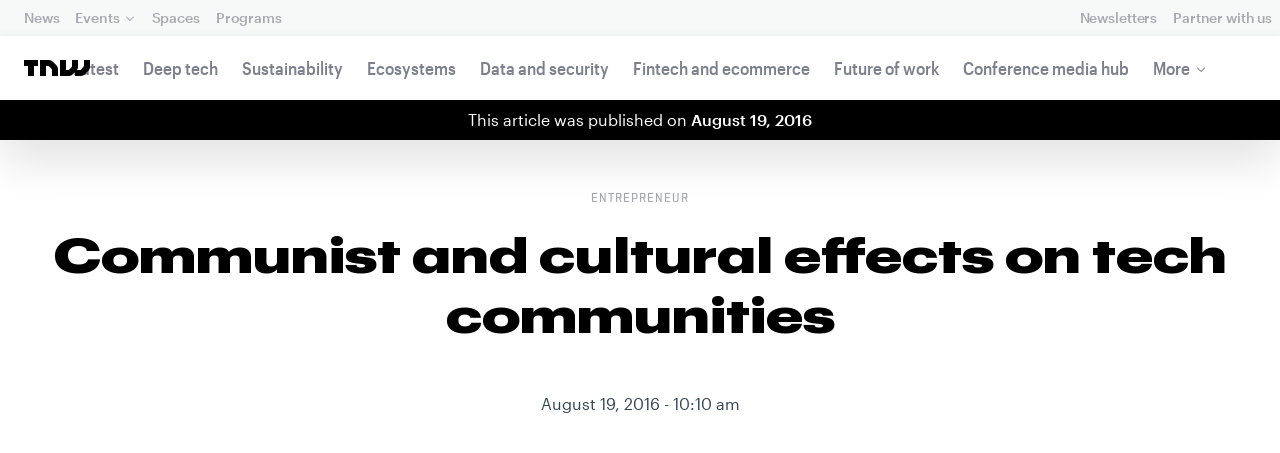

--- FILE ---
content_type: text/html; charset=UTF-8
request_url: https://thenextweb.com/news/how-communism-still-affects-some-tech-spaces
body_size: 33600
content:
<!DOCTYPE html>
<!--
Development:
JULIO FOULQUIE, @j3j5@hachyderm.io, ✈Montevideo, UY
MARC TORAL, ✈Amsterdam, NL
JULIAN SZNAIDER, ✈Buenos Aires, AR
——————————
Concept and Design by:
ALEXANDER GRIFFIOEN, @oscaralexander, ✈Amsterdam, NL
SÄINA SEEDORF, ✈Amsterdam, NL
——————————
Alumni:
JACK DUNN, ✈Amsterdam, NL
JULIAN AIJAL, @Jaijal, ✈Amsterdam, NL
SAM BLOK, ✈Amsterdam, NL
LAURA GENNO, ✈Amsterdam, NL
IRENE DE NICOLO, ✈Amsterdam, NL
DANIEL TARA, ✈Amsterdam, NL
EVGENY ASTAPOV, ✈Rotterdam, NL
RONAN O'LEARY, @ro_oleary, ✈Amsterdam, NL
PABLO ROMÁN, ✈Amsterdam, NL
JAMES SCOTT, ✈Amsterdam, NL
JELLE VAN WIJHE, ✈Amsterdam, NL
MATTHEW ELWORTHY, ✈Amsterdam, NL
OSCAR VAN ZIJVERDEN, ✈Amsterdam, NL
STEPHAN LAGERWAARD, ✈Amsterdam, NL
-->

<html lang="en">
    <head>
        <meta charset="utf-8">
        <meta name="viewport" content="width=device-width, initial-scale=1, maximum-scale=1">
        <meta content="IE=edge,chrome=1" http-equiv="X-UA-Compatible">
        <meta content="telephone=no" name="format-detection">
        <meta content="unsafe-url" name="referrer">
        <meta content="The Next Web" name="apple-mobile-web-app-title">

                <link rel="preload" href="//next.tnwcdn.com/assets/next/css/base.css?af24e65ec70ba6a3571bc69de0e8f4e09ff399ea" as="style">
        <link rel="preload" as="script" href="//next.tnwcdn.com/assets/next/js/base.js?af24e65ec70ba6a3571bc69de0e8f4e09ff399ea" >
                    <link rel="preload" href="//next.tnwcdn.com/assets/next/css/media.css?af24e65ec70ba6a3571bc69de0e8f4e09ff399ea" as="style">
                <link rel="preload" href='https://next.tnwcdn.com/assets/next/fonts/graphik-wide-black.woff2' as='font' type='font/woff2' crossorigin='anonymous'>

                    <link
            rel='preload'
            as="image"
            media="(min-width: 361px) and (min-height: 651px)"
            href="https://img-cdn.tnwcdn.com/image?fit=1280%2C720&amp;url=https%3A%2F%2Fcdn0.tnwcdn.com%2Fwp-content%2Fblogs.dir%2F1%2Ffiles%2F2016%2F08%2Fshutterstock_146645084.jpg&amp;signature=0d1f3fe5b7ab77bb5917a16d3b91e8ba"
            imagesrcset="https://img-cdn.tnwcdn.com/image?fit=576%2C324&amp;url=https%3A%2F%2Fcdn0.tnwcdn.com%2Fwp-content%2Fblogs.dir%2F1%2Ffiles%2F2016%2F08%2Fshutterstock_146645084.jpg&amp;signature=171af432821e345050fd287851a40284 576w,
                    https://img-cdn.tnwcdn.com/image?fit=1152%2C648&amp;url=https%3A%2F%2Fcdn0.tnwcdn.com%2Fwp-content%2Fblogs.dir%2F1%2Ffiles%2F2016%2F08%2Fshutterstock_146645084.jpg&amp;signature=877adc7f67b0437662b54345cd0291bb 1152w,
                    https://img-cdn.tnwcdn.com/image?fit=1280%2C720&amp;url=https%3A%2F%2Fcdn0.tnwcdn.com%2Fwp-content%2Fblogs.dir%2F1%2Ffiles%2F2016%2F08%2Fshutterstock_146645084.jpg&amp;signature=0d1f3fe5b7ab77bb5917a16d3b91e8ba 1280w"
            >
        
        
                
        
                                                                                                
                                                                                                                                                <title>Communist and cultural effects on tech communities</title>
            
        
                
                                                                
                            
                

    <!-- OpenGraph -->
    <meta name="author" content="Chris Chinchilla">
    <meta name="original-source" content="https://thenextweb.com/news/how-communism-still-affects-some-tech-spaces" />
    <meta content="TNW | Entrepreneur" property="og:site_name" />
    <meta content="Communist and cultural effects on tech communities" property="og:title" />
    <meta name="description" content="Entrepreneurs, activists and community leaders in countries where it&#039;s harder work and few people even understand what you&#039;re doing deserve your attention." property="description" />
    <meta content="Entrepreneurs, activists and community leaders in countries where it&#039;s harder work and few people even understand what you&#039;re doing deserve your attention." property="og:description" />
    <meta content="https://thenextweb.com/news/how-communism-still-affects-some-tech-spaces" property="og:url" />
    <meta content="640" property="og:image:height" />
    <meta content="1280" property="og:image:width" />
    <meta content="https://img-cdn.tnwcdn.com/image/tnw-blurple?filter_last=1&amp;fit=1280%2C640&amp;url=https%3A%2F%2Fcdn0.tnwcdn.com%2Fwp-content%2Fblogs.dir%2F1%2Ffiles%2F2016%2F08%2Fshutterstock_146645084.jpg&amp;signature=f83c7ae5729cd0c0f29cdd5e5aa930dc" property="og:image" />
    <meta content="article" property="og:type" />
    <meta property="og:locale" content="en_US">
    <meta property="og:updated_time" content="2016-08-19T10:10:26+00:00" />
    <meta property="article:published_time" content="2016-08-19T10:10:26+00:00" />
    <meta property="article:modified_time" content="2016-08-19T10:10:26+00:00" />
    <meta property="article:section" content="Entrepreneur">

    <!-- Twitter Card -->
    <meta name="twitter:card" content="summary_large_image" />
    <meta name="twitter:site" content="@thenextweb" />
    <meta name="twitter:creator" content="@thenextweb" />
    <meta name="twitter:title" content="Communist and cultural effects on tech communities" />
    <meta name="twitter:image" content="https://img-cdn.tnwcdn.com/image/tnw-blurple?filter_last=1&amp;fit=1280%2C640&amp;url=https%3A%2F%2Fcdn0.tnwcdn.com%2Fwp-content%2Fblogs.dir%2F1%2Ffiles%2F2016%2F08%2Fshutterstock_146645084.jpg&amp;signature=f83c7ae5729cd0c0f29cdd5e5aa930dc" />
    <meta name="twitter:description" content="Entrepreneurs, activists and community leaders in countries where it&#039;s harder work and few people even understand what you&#039;re doing deserve your attention." />


    <!-- General Meta -->
    <meta name="robots" content="max-image-preview:large">
    <meta content="Communist and cultural effects on tech communities" property="title" />
    <meta content="Entrepreneurs, activists and community leaders in countries where it&#039;s harder work and few people even understand what you&#039;re doing deserve your attention." property="description" />
    <meta content="https://thenextweb.com/news/how-communism-still-affects-some-tech-spaces" property="url" />

        <link rel="apple-touch-icon" sizes="57x57" href="//next.tnwcdn.com/assets/img/favicon/apple-touch-icon-57x57.png">
        <link rel="apple-touch-icon" sizes="60x60" href="//next.tnwcdn.com/assets/img/favicon/apple-touch-icon-60x60.png">
        <link rel="apple-touch-icon" sizes="72x72" href="//next.tnwcdn.com/assets/img/favicon/apple-touch-icon-72x72.png">
        <link rel="apple-touch-icon" sizes="76x76" href="//next.tnwcdn.com/assets/img/favicon/apple-touch-icon-76x76.png">
        <link rel="apple-touch-icon" sizes="114x114" href="//next.tnwcdn.com/assets/img/favicon/apple-touch-icon-114x114.png">
        <link rel="apple-touch-icon" sizes="120x120" href="//next.tnwcdn.com/assets/img/favicon/apple-touch-icon-120x120.png">
        <link rel="apple-touch-icon" sizes="144x144" href="//next.tnwcdn.com/assets/img/favicon/apple-touch-icon-144x144.png">
        <link rel="apple-touch-icon" sizes="152x152" href="//next.tnwcdn.com/assets/img/favicon/apple-touch-icon-152x152.png">
        <link rel="apple-touch-icon" sizes="180x180" href="//next.tnwcdn.com/assets/img/favicon/apple-touch-icon-180x180.png">
        <link rel="icon" type="image/png" href="//next.tnwcdn.com/assets/img/favicon/favicon-32x32.png" sizes="32x32">
        <link rel="icon" type="image/png" href="//next.tnwcdn.com/assets/img/favicon/favicon-48x48.png" sizes="48x48">
        <link rel="icon" type="image/png" href="//next.tnwcdn.com/assets/img/favicon/favicon-194x194.png" sizes="194x194">
        <link rel="icon" type="image/png" href="//next.tnwcdn.com/assets/img/favicon/favicon-96x96.png" sizes="96x96">
        <link rel="icon" type="image/png" href="//next.tnwcdn.com/assets/img/favicon/favicon-192x192.png" sizes="192x192">
        <link rel="icon" type="image/png" href="//next.tnwcdn.com/assets/img/favicon/favicon-16x16.png" sizes="16x16">
        <link rel="shortcut icon" href="//next.tnwcdn.com/assets/img/favicon/favicon-16x16.png">
        <link rel="icon" href="/favicon.ico">
        <script src="//next.tnwcdn.com/assets/js/lib/modernizr-custom.js?af24e65ec70ba6a3571bc69de0e8f4e09ff399ea" async></script>
        <link rel="manifest" href="/manifest.json">
        <script type="module" src="https://cdn.jsdelivr.net/npm/@justinribeiro/lite-youtube@1.3.1/lite-youtube.js"></script>

        <style>body{visibility:hidden;}</style>

        <!-- Google Tag Manager -->
        <script>(function(w,d,s,l,i){w[l]=w[l]||[];w[l].push({'gtm.start':
        new Date().getTime(),event:'gtm.js'});var f=d.getElementsByTagName(s)[0],
        j=d.createElement(s),dl=l!='dataLayer'?'&l='+l:'';j.async=true;j.src=
        'https://www.googletagmanager.com/gtm.js?id='+i+dl;f.parentNode.insertBefore(j,f);
        })(window,document,'script','dataLayer','GTM-NNKTCH4W');</script>
        <!-- End Google Tag Manager -->

        <script type="text/javascript">
            window.dataLayer = window.dataLayer || [];
        </script>

                
    

        <script>
            !function(t,e){var o,n,p,r;e.__SV||(window.posthog && window.posthog.__loaded)||(window.posthog=e,e._i=[],e.init=function(i,s,a){function g(t,e){var o=e.split(".");2==o.length&&(t=t[o[0]],e=o[1]),t[e]=function(){t.push([e].concat(Array.prototype.slice.call(arguments,0)))}}(p=t.createElement("script")).type="text/javascript",p.crossOrigin="anonymous",p.async=!0,p.src=s.api_host.replace(".i.posthog.com","-assets.i.posthog.com")+"/static/array.js",(r=t.getElementsByTagName("script")[0]).parentNode.insertBefore(p,r);var u=e;for(void 0!==a?u=e[a]=[]:a="posthog",u.people=u.people||[],u.toString=function(t){var e="posthog";return"posthog"!==a&&(e+="."+a),t||(e+=" (stub)"),e},u.people.toString=function(){return u.toString(1)+".people (stub)"},o="init ts ns yi rs os Qr es capture Hi calculateEventProperties hs register register_once register_for_session unregister unregister_for_session fs getFeatureFlag getFeatureFlagPayload isFeatureEnabled reloadFeatureFlags updateFlags updateEarlyAccessFeatureEnrollment getEarlyAccessFeatures on onFeatureFlags onSurveysLoaded onSessionId getSurveys getActiveMatchingSurveys renderSurvey displaySurvey cancelPendingSurvey canRenderSurvey canRenderSurveyAsync identify setPersonProperties group resetGroups setPersonPropertiesForFlags resetPersonPropertiesForFlags setGroupPropertiesForFlags resetGroupPropertiesForFlags reset get_distinct_id getGroups get_session_id get_session_replay_url alias set_config startSessionRecording stopSessionRecording sessionRecordingStarted captureException startExceptionAutocapture stopExceptionAutocapture loadToolbar get_property getSessionProperty vs us createPersonProfile cs Yr ps opt_in_capturing opt_out_capturing has_opted_in_capturing has_opted_out_capturing get_explicit_consent_status is_capturing clear_opt_in_out_capturing ls debug O ds getPageViewId captureTraceFeedback captureTraceMetric Vr".split(" "),n=0;n<o.length;n++)g(u,o[n]);e._i.push([i,s,a])},e.__SV=1)}(document,window.posthog||[]);
            posthog.init('phc_U6GxCW1e025EJZwgZdk8dI6LjxInuuygM3K2AswPHYW', {
                api_host: 'https://eu.i.posthog.com',
                defaults: '2025-11-30',
                person_profiles: 'identified_only'
            })
        </script>

        <!-- Calendly embed script and styles -->
        <link href="https://calendly.com/assets/external/widget.css" rel="stylesheet">
        <script src="https://calendly.com/assets/external/widget.js" type="text/javascript"></script>

        <link href="//next.tnwcdn.com/assets/next/css/base.css?af24e65ec70ba6a3571bc69de0e8f4e09ff399ea" rel="stylesheet" type="text/css">
                    <link href="//next.tnwcdn.com/assets/next/css/media.css?af24e65ec70ba6a3571bc69de0e8f4e09ff399ea" rel="stylesheet" type="text/css">
            <noscript>
                <link href="//next.tnwcdn.com/assets/next/css/media.css?af24e65ec70ba6a3571bc69de0e8f4e09ff399ea" rel="stylesheet" type="text/css">
            </noscript>
        
        <meta http-equiv="Content-Security-Policy" content="upgrade-insecure-requests">
        <link rel="dns-prefetch" href="//cdn0.tnwcdn.com/">
        <link rel="dns-prefetch" href="//next.tnwcdn.com/">
        <link rel="dns-prefetch" href="//img-cdn.tnwcdn.com/">
        <link rel="preconnect" href="//cdn0.tnwcdn.com/">
        <link rel="preconnect" href="//next.tnwcdn.com/">
        <link rel="preconnect" href="//img-cdn.tnwcdn.com/">
        <link rel="stylesheet preload" as="style" href="//use.fontawesome.com/releases/v5.6.3/css/all.css" integrity="sha384-UHRtZLI+pbxtHCWp1t77Bi1L4ZtiqrqD80Kn4Z8NTSRyMA2Fd33n5dQ8lWUE00s/" crossorigin="anonymous" async>
                    <link rel="canonical" href="https://thenextweb.com/news/how-communism-still-affects-some-tech-spaces"/>
        
        
                        
                
                                        
                                <!-- JSON-LD Breadcrumbs -->
    <script type="application/ld+json">
        {"@context":"http:\/\/schema.org","@id":"#Breadcrumb","@type":"BreadcrumbList","itemListElement":[{"@type":"ListItem","position":1,"item":{"@id":"https:\/\/thenextweb.com","name":"Home"}},{"@type":"ListItem","position":2,"item":{"@id":"https:\/\/thenextweb.com\/entrepreneur","name":"Entrepreneur"}},{"@type":"ListItem","position":3,"item":{"@id":"https:\/\/thenextweb.com\/news\/how-communism-still-affects-some-tech-spaces","name":"Communist and cultural effects on tech communities"}}]}
    </script>
    <!-- JSON-LD schema -->
    <script type="application/ld+json">
        [{"@id":"https://data.thenextweb.com/tnw/post/communist_and_cultural_effects_on_tech_communities","url":"https://thenextweb.com/news/how-communism-still-affects-some-tech-spaces","name":"Communist and cultural effects on tech communities","@type":"NewsArticle","image":[{"@type":"ImageObject","url":"https://img-cdn.tnwcdn.com/image?height=675&url=https%3A%2F%2Fcdn0.tnwcdn.com%2Fwp-content%2Fblogs.dir%2F1%2Ffiles%2F2016%2F08%2Fshutterstock_146645084.jpg&width=1200&signature=beca1d5111df85ba368fb4a86e85c34c","width":1200,"height":675},{"@type":"ImageObject","url":"https://img-cdn.tnwcdn.com/image?height=900&url=https%3A%2F%2Fcdn0.tnwcdn.com%2Fwp-content%2Fblogs.dir%2F1%2Ffiles%2F2016%2F08%2Fshutterstock_146645084.jpg&width=1200&signature=9fd1527e7399e2c9df75b2711e3eb180","width":1200,"height":900},{"@type":"ImageObject","url":"https://img-cdn.tnwcdn.com/image?height=1200&url=https%3A%2F%2Fcdn0.tnwcdn.com%2Fwp-content%2Fblogs.dir%2F1%2Ffiles%2F2016%2F08%2Fshutterstock_146645084.jpg&width=1200&signature=87653b32214c2617b1cbb33e422cc80f","width":1200,"height":1200},{"@type":"ImageObject","url":"https://img-cdn.tnwcdn.com/image?url=https%3A%2F%2Fcdn0.tnwcdn.com%2Fwp-content%2Fblogs.dir%2F1%2Ffiles%2F2016%2F08%2Fshutterstock_146645084.jpg&widen=1200&signature=93715564a33524f9f0f793f911d8873b","width":1200,"height":802},{"url":"https://cdn0.tnwcdn.com/wp-content/blogs.dir/1/files/2016/08/shutterstock_146645084.jpg","@type":"ImageObject","width":"1000","height":"669"}],"author":{"@id":"https://data.thenextweb.com/tnw/null/author/chris-ward","url":"https://thenextweb.com/author/chris-ward/","name":"Chris Ward","@type":"Person","givenName":"Chris","familyName":"Ward"},"@context":"http://schema.org","headline":"Communist and cultural effects on tech communities","publisher":{"@id":"https://data.thenextweb.com/tnw/entity/tnw","logo":{"url":"https://cdn1.tnwcdn.com/wp-content/blogs.dir/1/files/2016/06/tnw-logo-amp.png","@type":"ImageObject","width":"284","height":"60"},"name":"The Next Web","@type":"Organization","sameAs":["http://www.wikidata.org/entity/Q2913725","http://dbpedia.org/resource/TNW_(website)","http://rdf.freebase.com/ns/m.0h7njwd","https://en.wikipedia.org/wiki/The_Next_Web","https://www.facebook.com/thenextweb","https://www.twitter.com/thenextweb","https://instagram.com/thenextweb","https://www.youtube.com/user/thenextweb","https://www.pinterest.com/thenextweb/","https://www.linkedin.com/topic/the-next-web","https:/vine.co/thenextweb","https://soundcloud.com/thenextweb","https://vimeo.com/thenextweb","https://vk.com/thenextweb","https://www.slideshare.net/thenextweb","https://flipboard.com/@thenextweb","https://storify.com/thenextweb","https://www.stumbleupon.com/channel/thenextweb","https://www.flickr.com/photos/thenextweb/","https://foursquare.com/thenextweb","https://dbpedia.org/page/TNW_(website)"]},"speakable":{"@type":"SpeakableSpecification","cssSelector":[".c-header__heading",".c-richText > p"]},"wordCount":"1539","inLanguage":"en-US","articleBody":"This is my second visit to Tirana for the OSCAL conference, an annual celebration of open source technology in Albania's capital.\r\n\r\nAside from excellent content, the conference stands out for a couple of reasons. Most attendees and organizers are under 30, and the gender divide is pretty much an even split. Anyone who attends tech-related events in other countries know that this is (sadly) unusual, and I was interested in digging beneath the surface to find out more.\r\n\r\nFirst, why am I including Kosovo in this article alongside Albania? I understand the geographical, historical and political reasons this may be a good/bad idea, but my reasons are more practical and simple.\r\n\r\nBoth times I attended OSCAL I met significant amounts of people working on awesome projects from both countries, and in particular communities, they're both closely aligned and work together. Second, while both countries are worthy of coverage, I was unsure if I had enough material to warrant two separate articles. Finally, they're interesting comparison points, two countries that are close to each other, but handle the tech revolution in different ways.\r\nWaiting for the great leap forward\r\nA common factor amongst most 'smaller' countries on the periphery of Europe is that their entrepreneurial communities are waiting for a big success story to inspire and drive them forwards and give them confidence.\r\n\r\nAlbania and Kosovo are the same, there are some smaller local and regional successes, but no-one has reached global acclaim yet. This is an important factor for internal and external players, I feel one of the main reasons tiny Estonia\u00a0has become successful is that the country has confidence.\r\n\r\nIt permeates throughout the community and you shouldn't underestimate the importance of this.\r\nFollow the path well trodden\r\nOne cultural aspect that reared its head over and again was that entrepreneurship hasn't become a legitimate life choice yet.\r\n\r\nA long-lasting cultural hangover from the Communist era is that of studying, getting a good reliable government job and staying safe and steady. Younger generations are of course starting to buck this trend, but their parents will still encourage them not to. This means that throwing a career away to take a big gamble on your own venture is considered an unusual thing to do.\r\n\r\nAlbi Zhulali runs Startups.al and his new venture, Softmogul has raised finance from Israeli investors. Despite relative success, he tells me that his parents still don't understand what he does, and why.\r\nMy parents keep asking me. When will you get a proper job, with the government or as an accountant?\r\nBlerta Tha\u00e7i is one of the organizers behind 'Girls Coding Kosovo', an organization that helps women in Kosovo build confidence and skills in programming. She cites this as a motivating factor for starting the project. She noticed that lots of women would study programming and technology, but few end up in the workplace, encouraged by their families and other external forces into taking a 'normal' job.\r\n\r\nShe wanted to know what happened to them along the way, and help them move forward.\r\n\r\nThanks to her work, not only have more female coders in Kosovo found roles within companies, but they have also gained exposure to other 'women who code' groups around the World. The exposes participants from a small country to the people and ideas of a global community.\r\nGender\r\n\r\nOn the subject of culture, let's dive more into the gender issue, which is where this journey began.\r\n\r\nDuring OSCAL I was drawn into an interesting discussion when a female conference volunteer walked out of a presentation on the issues of gender diversity in the tech industry (I think from a non-local speaker). She said to a small room of other volunteers and speakers, &quot;What's she talking about? There's no diversity issue, just look around OSCAL.&quot;\r\n\r\nI get the feeling that maybe OSCAL (and some other events in the region) are unrepresentative of the tech sector more broadly, but it was a statement that got me thinking.\r\n\r\nHas the post-communist era in Albania and Kosovo meant that these countries has started in the modern era from a more clean slate than other more established European countries? With the opportunities that technology provides able to be taken advantage of by a more diverse group than in other places in history and the World?\r\n\r\nI have been told by people who lived under communism that it was (in theory) a more equal society, especially amongst genders. Some women feel that (in some ways) things were slightly more equal, and while in some countries the gender balance slipped backwards, maybe in others it kept going, with women refusing to let go of the opportunities they had.\r\n\r\nAneida Bajraktari, organizer of startup weekend Tirana put it more bluntly,\r\nMany men in Albania are lazy, Women are used to working hard and getting things done.\r\nI don't think i'm qualified to dig any further into this issue as it goes deeper than technology. Still, it's interesting to see how in different parts of the World, the opportunities that technology offers and denies.\r\nFunding gaps\r\nLindita Komani of Talent Garden Tirana, a coworking space funded by the Irish LocalEyes mentioned one of the largest issues for local entrepreneurs. While Albania and Kosovo have plenty of events and programs to help encourage projects, including a local Startup Weekend, Startup Grind and Hackers/Founders. These events generate enthusiasm and ideas, and if you can keep that idea running, then there is success to be found, but getting to that point is hard.\r\n\r\nThere are a lack of Angel and mid-level investors in the region, people leave startup events full of ideas and then struggle to take them any further unless they have other sources of income to tide them over. Eventually, an idea may attract overseas or local funding, but in the meantime there is little help.\r\n\r\nLindita encourages local business owners to think of investing in local ideas and entrepreneurs more regularly than they do now, which alongside startup tax breaks would do a lot to encourage great ideas to grow.\r\n\r\nVasken Spiru and Jakob Modeer of Swiss Contact echoed these opinions. Swiss Contact implements an Entrepreneurship Program\u00a0in the region supported by the Government of Switzerland\u00a0\u2013 helping\u00a0people in Albania find larger sources of international funding for projects. But many have dropped-off before being ready for that level of investment.\r\nOpen to necessity\r\nLike education programs around the world, many Albanian and Kosovan students complained to me about the sorry state of their computer education syllabuses, comprising mostly of Microsoft related technologies. I honestly thought that this was an era that was behind us, but with Microsoft subsidizing software in poorer parts of the World, you can see why it may be hard for educational establishments to say no.\r\n\r\nAs part of OSCAL I helped run a workshop. It took place in one of the computer labs in a private university. The computers were running Windows Vista, with 1GB of RAM, even installing basic tools caused out of memory issues.\r\n\r\nWith Windows and Mac machines unaffordable to a lot of the population, this has caused many to look towards open source software. This is not just a compromise, people embrace Open source and its culture with open arms. Albania and Kosovo are full of participants in ambassador and volunteer programs for Fedora, Mozilla, and other open source projects.\r\n\r\nIn Kosovo grass roots projects go even deeper and further. As Kosovo is not recognized as a country by many other countries (including some of its neighbors), it's hard for citizens to travel without a lot of paperwork. But the Internet has opened them up in other ways, and the country has attracted an amazing level of interest from foreign press, community members and leaders.\r\n\r\nArdian Haxha, a Co-Organizer of the Software Freedom Kosova conference is also involved with the Pristina hackerspace that raised $17,000 on Kickstarter thanks to international press, and then had to funnel the money through US intermediary told me,\r\nWe are a young country, full of young people who were born with, and live on the Internet. We are 40 percent unemployed and have nothing to lose trying ideas and projects.\r\nSince the Pristina hackerpsace began, two others have opened, and the Software Freedom Kosovo conference is one of the biggest in the Balkans, attracting international speakers from all over the World.\r\nLook Beyond\r\nBoth Albania and Kosovo are small, poor countries with recent histories littered with conflict, dictatorships and struggle. Despite this, they're both brimming with young, enthusiastic, and dedicated people working hard to be noticed in countries that culturally, economically and politically are not ideal.\r\n\r\nTo those of you used to seeing larger startup ecosystems and success stories, sometimes investigating what's happening in smaller countries can seem insignificant in comparison. I encourage you to look closer, while countries like the US, UK and Germany are more competitive, they also offer more opportunities.\r\n\r\nEntrepreneurs, activists and community leaders in countries where it's harder work and few people even understand what you're doing and why deserve your attention too. Take some time to look beyond your own backyard and you never know what you might find.","dateCreated":"2016-08-19T10:10:26+00:00","description":"This is my second visit to Tirana for the OSCAL conference, an annual celebration of open source technology in Albania's capital.\r\n\r\nAside from excellent content, the conference stands ...","commentCount":"0","dateModified":"2016-08-19T10:10:26+00:00","copyrightYear":"2016","datePublished":"2016-08-19T10:10:26+00:00","articleSection":"Entrepreneur","copyrightHolder":{"@id":"https://data.thenextweb.com/tnw/entity/tnw"},"mainEntityOfPage":{"@id":"https://thenextweb.com/news/how-communism-still-affects-some-tech-spaces","@type":"WebPage","breadcrumb":{"@id":"#Breadcrumb"}},"sourceOrganization":{"@id":"https://data.thenextweb.com/tnw/entity/tnw"},"interactionStatistic":[{"@type":"InteractionCounter","interactionType":"https://schema.org/ShareAction","interactionService":{"url":"http://www.twitter.com","name":"Twitter","@type":"Website"},"userInteractionCount":"245"},{"@type":"InteractionCounter","interactionType":"https://schema.org/ShareAction","interactionService":{"url":"http://www.facebook.com","name":"Facebook","@type":"Website"},"userInteractionCount":"170"},{"@type":"InteractionCounter","interactionType":"https://schema.org/ShareAction","interactionService":{"url":"https://www.reddit.com","name":"Reddit","@type":"Website"},"userInteractionCount":"1"},{"@type":"InteractionCounter","interactionType":"https://schema.org/CommentAction","userInteractionCount":"0"}]}]
    </script>
        <script>
            var APP_ENV = {
                'site_url': 'https://thenextweb.com/' + '',
                'cookie_domain': '.thenextweb.com'
            };
        </script>
                                    
        <script>
        
        (function () {
          window.dataLayer = window.dataLayer || [];

          window.dataLayer.push(arguments);

          window.dataLayer.push({
            event: 'defaultConsentSet',
            consentStatus: arguments[2],
          });

          window.dispatchEvent(new CustomEvent('defaultConsentSet', {
            detail: {
              consent: arguments[2],
            },
          }));
        }('consent', 'default', (function () {
          const defaults = {
            ad_storage: 'denied',
            analytics_storage: 'denied'
          };

          let cookie = document.cookie.split('; ').find(function(row) {
            return row.startsWith('__tnw_cookieConsent=');
          });

          if (typeof cookie === 'undefined') {
            return defaults;
          }

          cookie = cookie.slice(20);

          try {
            cookie = JSON.parse(decodeURIComponent(cookie));
          } catch (e) {
            return defaults;
          }

          return cookie;
        }())));
        
        </script>
    </head>

                    
        
        
            
    
                
    
    
    <body class="site-tnwNext preload" id="next-top">
        <!-- Google Tag Manager (noscript) -->
        <noscript><iframe src="https://www.googletagmanager.com/ns.html?id=GTM-NNKTCH4W"
        height="0" width="0" style="display:none;visibility:hidden"></iframe></noscript>
        <!-- End Google Tag Manager (noscript) -->
        <a class="skip-link" href="#main">Skip to content</a>

        

        <div id="fb-root"></div>
            <div id="_progress" class="entrepreneur"></div>

                <nav class="c-nav has-level2" id="nav" role="navigation" style="top: 0;">
        <div class="c-nav__level1">
        <button class="c-nav__menuToggle c-nav__menuToggle--level-1 js-menuToggleLevel" data-nav-level="1" id="nav-menuLevel1" type="button" aria-haspopup="true" aria-controls="overlay__hook" aria-expanded="false">
          <span class="visually-hidden">Toggle Navigation</span>
        </button>

        <div class="navLabel_dt">
            <a class="c-nav__logo" href="/" data-event-category="Article" data-event-action="Navigation bar" data-event-label="TNW Logo" name="TNW Logo" data-event-non-interaction="false">
                <svg preserveAspectRatio="xMidYMid meet" viewBox="0 0 66 16">
                    <path d="M32.23993 5A6.00284 6.00284 0 0 1 34 9.24261V16h-6v-5.929a2.00249 2.00249 0 0 0-.58856-1.41424l-2.07239-2.07101A2.00315 2.00315 0 0 0 23.92346 6H22v10h-6V0h8.75189a6 6 0 0 1 4.24268 1.75739zM60 0v5.929a2.00245 2.00245 0 0 1-.58856 1.41418l-2.07385 2.071A1.99969 1.99969 0 0 1 55.9234 10h-2.88214A5.99166 5.99166 0 0 0 54 6.75732V0h-6v5.929a2.00245 2.00245 0 0 1-.58856 1.41418l-2.07385 2.071A1.99969 1.99969 0 0 1 43.9234 10H42V0h-6v16h8.75189a6.003 6.003 0 0 0 4.244-1.75739L51 12.23938V16h5.75189a6.003 6.003 0 0 0 4.244-1.75739l3.244-3.24267A6.00264 6.00264 0 0 0 66 6.75732V0zM0 6h4v10h6V6h4V0H0z"></path>
                </svg>
            </a>

                                            
            
            
                    
                                                                                                                                                    
                
                        </div>

        <div class="c-nav__menuContainer c-nav__menuContainer--1" id="overlay__hook">
            
            <ul class="c-nav__menu">

                
                                                                
                                
        						
        						            								                										
              									
          							
                    
                                                                    <li class="c-nav__menuItem">
                            <a class="c-nav__menuLink" data-event-category="Navigation bar" data-event-action="News" data-event-label="/" data-event-non-interaction="false" href="/" >
                                News
                            </a>
                        </li>
                                    
        						
        						            								
          							
                    
                    
                                                
                                  							
                        
          							                                                  							

                                                <li class="c-nav__menuItem has-menu">
                            <button class="c-nav__menuLink" type="button" aria-haspopup="true" aria-expanded="false">Events</button>

                            <ul class="c-nav__submenu" role="menu">
                                                                    
                                    
                                    <li class="c-nav__submenuItem">
                                        <a class="c-nav__submenuLink" href="/conference" data-event-category="Navigation bar" data-event-action="TNW Conference" data-event-label="/conference" data-event-non-interaction="false"  >
                                            <span class="c-nav__submenuLinkTitle" data-event-category="Navigation bar" data-event-action="TNW Conference" data-event-label="/conference" data-event-non-interaction="false">TNW Conference</span>
                                            <span class="c-nav__submenuLinkNote">June 19 &amp; 20, 2025</span>
                                        </a>
                                    </li>
                                                                    
                                    
                                    <li class="c-nav__submenuItem">
                                        <a class="c-nav__submenuLink" href="/events" data-event-category="Navigation bar" data-event-action="All events" data-event-label="/events" data-event-non-interaction="false"  >
                                            <span class="c-nav__submenuLinkTitle" data-event-category="Navigation bar" data-event-action="All events" data-event-label="/events" data-event-non-interaction="false">All events</span>
                                            <span class="c-nav__submenuLinkNote"></span>
                                        </a>
                                    </li>
                                                            </ul>
                        </li>
                                    
        						
        						            								
          							
                    
                                                                    <li class="c-nav__menuItem">
                            <a class="c-nav__menuLink" data-event-category="Navigation bar" data-event-action="Spaces" data-event-label="/spaces" data-event-non-interaction="false" href="/spaces" >
                                Spaces
                            </a>
                        </li>
                                    
        						
        						            								
          							
                    
                                                                    <li class="c-nav__menuItem">
                            <a class="c-nav__menuLink" data-event-category="Navigation bar" data-event-action="Programs" data-event-label="/programs" data-event-non-interaction="false" href="/programs" >
                                Programs
                            </a>
                        </li>
                                                </ul>

            
                                    
                            <hr class="mobile_menu_divider "/>
                <ul class="c-nav__menu c-nav__icons">
                                                      					
              					
                        
                                        						              					
              					<li class="c-nav__menuItem c-nav__iconsItem">
                						<a href="/newsletters" class="c-nav__menuLink" data-event-category="Navigation bar" data-event-action="Newsletter" data-event-label="Newsletters top right - click" data-event-non-interaction="false">
                               			    <span data-event-category="Navigation bar" data-event-action="Newsletters" data-event-label="/newsletters" data-event-non-interaction="false" class="c-nav__iconsItem--label">Newsletters</span>
                						</a>
              					</li>
                                  					
              					
                        
                        
              					<li class="c-nav__menuItem c-nav__iconsItem">
                						<a href="/partnerships" class="c-nav__menuLink">
                               			    <span data-event-category="Navigation bar" data-event-action="Partner with us" data-event-label="/partnerships" data-event-non-interaction="false" class="c-nav__iconsItem--label">Partner with us</span>
                						</a>
              					</li>
                            				</ul>


            
                        
            <footer class="c-nav__footer">
                <ul class="c-nav__social">
                    <li class="c-nav__socialItem">
                        <a class="c-nav__socialLink" href="https://facebook.com/thenextweb" target="_blank" rel="noopener noreferrer" name="Facebook Social Link">
                            <svg class="c-nav__socialIcon"><use xlink:href="/assets/next/img/icons.svg#facebook"></use></svg>
                        </a>
                    </li>
                    <li class="c-nav__socialItem">
                        <a class="c-nav__socialLink" href="https://www.instagram.com/thenextweb" target="_blank" rel="noopener noreferrer" name="Instagram Social Link">
                            <svg class="c-nav__socialIcon"><use xlink:href="/assets/next/img/icons.svg#instagram"></use></svg>
                        </a>
                    </li>
                    <li class="c-nav__socialItem">
                        <a class="c-nav__socialLink" href="https://twitter.com/thenextweb" target="_blank" rel="noopener noreferrer" name="Twitter Social Link">
                            <svg class="c-nav__socialIcon"><use xlink:href="/assets/next/img/icons.svg#twitter"></use></svg>
                        </a>
                    </li>
                    <li class="c-nav__socialItem">
                        <a class="c-nav__socialLink" href="https://youtube.com/user/thenextweb" target="_blank" rel="noopener noreferrer" name="Youtube Social Link">
                            <svg class="c-nav__socialIcon"><use xlink:href="/assets/next/img/icons.svg#youtube"></use></svg>
                        </a>
                    </li>
                    <li class="c-nav__socialItem">
                        <a class="c-nav__socialLink" href="https://flipboard.com/@thenextweb" target="_blank" rel="noopener noreferrer" name="Flipboard Social Link">
                            <svg class="c-nav__socialIcon"><use xlink:href="/assets/next/img/icons.svg#flipboard"></use></svg>
                        </a>
                    </li>
                    <li class="c-nav__socialItem">
                        <a class="c-nav__socialLink" href="/newsletters" name="Email Social Link">
                            <svg class="c-nav__socialIcon"><use xlink:href="/assets/next/img/icons.svg#mail"></use></svg>
                        </a>
                    </li>
                </ul>
            </footer>

        </div>
    </div>
    
    
    
    
    
        
            <div class="c-nav__level2 tnw news">
                <div class="c-nav__pwd">
                                            <a class="c-nav__pwdLogo" href="/">
                            <svg class="tnwLogo__ft"><use xlink:href="/assets/next/img/icons.svg#tnwFT"></use></svg>
                            <svg class="tnwLogo__tnw"><use xlink:href="/assets/next/img/icons.svg#tnw"></use></svg>
                        </a>
                                                                                    
                    <span class="c-nav__pwdSection">News</span>

                    <a class="c-nav__pwdSite" href="/" title="">
                        <span class="sm:hidden" id="channelName_abbr">news</span>
                        <span class="max-sm:hidden xl:hidden">news</span>
                        <span class="max-xl:hidden" id="channelName_mob">news</span>
                    </a>

                </div>

                                
                
                                    <div class="c-nav__menuContainer c-nav__menuContainer--2">
                        <ul class="c-nav__menu">
                            
                                                            
                                
                                <li class="c-nav__menuItem">
                                    <a class="c-nav__menuLink" href="/latest" data-event-category="Navigation bar" data-event-action="Latest" data-event-label="/latest" data-event-non-interaction="false">Latest</a>
                                </li>
                                                            
                                
                                <li class="c-nav__menuItem">
                                    <a class="c-nav__menuLink" href="/deep-tech" data-event-category="Navigation bar" data-event-action="Deep tech" data-event-label="/deep-tech" data-event-non-interaction="false">Deep tech</a>
                                </li>
                                                            
                                
                                <li class="c-nav__menuItem">
                                    <a class="c-nav__menuLink" href="/sustainability" data-event-category="Navigation bar" data-event-action="Sustainability" data-event-label="/sustainability" data-event-non-interaction="false">Sustainability</a>
                                </li>
                                                            
                                
                                <li class="c-nav__menuItem">
                                    <a class="c-nav__menuLink" href="/ecosystems" data-event-category="Navigation bar" data-event-action="Ecosystems" data-event-label="/ecosystems" data-event-non-interaction="false">Ecosystems</a>
                                </li>
                                                            
                                
                                <li class="c-nav__menuItem">
                                    <a class="c-nav__menuLink" href="/data-security" data-event-category="Navigation bar" data-event-action="Data and security" data-event-label="/data-security" data-event-non-interaction="false">Data and security</a>
                                </li>
                                                            
                                
                                <li class="c-nav__menuItem">
                                    <a class="c-nav__menuLink" href="/fintech-ecommerce" data-event-category="Navigation bar" data-event-action="Fintech and ecommerce" data-event-label="/fintech-ecommerce" data-event-non-interaction="false">Fintech and ecommerce</a>
                                </li>
                                                            
                                
                                <li class="c-nav__menuItem">
                                    <a class="c-nav__menuLink" href="/future-of-work" data-event-category="Navigation bar" data-event-action="Future of work" data-event-label="/future-of-work" data-event-non-interaction="false">Future of work</a>
                                </li>
                                                            
                                
                                <li class="c-nav__menuItem">
                                    <a class="c-nav__menuLink" href="https://thenextweb.com/topic/tnw-conference" data-event-category="Navigation bar" data-event-action="Conference media hub" data-event-label="https://thenextweb.com/topic/tnw-conference" data-event-non-interaction="false">Conference media hub</a>
                                </li>
                            
                            
                                                            
                                                                                                                                                                                                                                                                                                                                                                                    
                                <li class="c-nav__menuItem has-menu">
                                    <button class="c-nav__menuLink" type="button" aria-haspopup="true" aria-expanded="false">More</button>

                                    <ul class="c-nav__submenu">
                                                                                    
                                            
                                            <li class="c-nav__submenuItem">
                                                <a class="c-nav__submenuLink" href="/startups-technology">
                                                    <span class="c-nav__submenuLinkTitle" data-event-category="Navigation bar" data-event-action="Startups and technology" data-event-label="/startups-technology" data-event-non-interaction="false">Startups and technology</span>
                                                </a>
                                            </li>
                                                                                    
                                            
                                            <li class="c-nav__submenuItem">
                                                <a class="c-nav__submenuLink" href="/investors-funding">
                                                    <span class="c-nav__submenuLinkTitle" data-event-category="Navigation bar" data-event-action="Investors and funding" data-event-label="/investors-funding" data-event-non-interaction="false">Investors and funding</span>
                                                </a>
                                            </li>
                                                                                    
                                            
                                            <li class="c-nav__submenuItem">
                                                <a class="c-nav__submenuLink" href="/government-policy">
                                                    <span class="c-nav__submenuLinkTitle" data-event-category="Navigation bar" data-event-action="Government and policy" data-event-label="/government-policy" data-event-non-interaction="false">Government and policy</span>
                                                </a>
                                            </li>
                                                                                    
                                            
                                            <li class="c-nav__submenuItem">
                                                <a class="c-nav__submenuLink" href="/corporates-innovation">
                                                    <span class="c-nav__submenuLinkTitle" data-event-category="Navigation bar" data-event-action="Corporates and innovation" data-event-label="/corporates-innovation" data-event-non-interaction="false">Corporates and innovation</span>
                                                </a>
                                            </li>
                                                                                    
                                            
                                            <li class="c-nav__submenuItem">
                                                <a class="c-nav__submenuLink" href="https://fast.wistia.com/embed/channel/hckmzyzq7e">
                                                    <span class="c-nav__submenuLinkTitle" data-event-category="Navigation bar" data-event-action="Podcast" data-event-label="https://fast.wistia.com/embed/channel/hckmzyzq7e" data-event-non-interaction="false">Podcast</span>
                                                </a>
                                            </li>
                                                                            </ul>
                                </li>
                                                    </ul>

                        <button class="c-nav__menuScroller" type="button" aria-hidden="true"></button>
                    </div>
                            </div>

        
        </nav>
                        <div class="o-page" id="main">
            <div class="o-page__main">
                        
    
        
    
    <main class="c-channel c-channel--latest o-page__main" id="article_container">
        
        <div class="c-articles">
                        <div class="c-articles__backdrop"><div class="c-articles__backdrop--sticky"></div></div>

                                                <div class="c-nav__message c-nav__message--article news" style="top:0">
                        <p>This article was published on <strong>August 19, 2016</strong></p>
                    </div>
                

                
                <header class="c-header">
                    <div class="o-wrapper">
                        <div class="c-header__text">
                            <ul class="c-header__tags c-tags c-tags--centered">
                                <li class="c-tags__tag">
                                    <a class="c-tags__link c-article-leadtag" data-event-category="Article" data-event-action="Tags" data-event-label="Entrepreneur" data-event-non-interaction="false" href="/entrepreneur">Entrepreneur</a>
                                </li>
                            </ul>

                            <h1 class="c-header__heading">
                                Communist and cultural effects on tech communities
                            </h1>

                            
                            <br/>

                            <div>
                                <time datetime="August 19, 2016 - 10:10 am">August 19, 2016 - 10:10 am</time>
                            </div>
                        </div>

                        <div aria-hidden="true" class="c-share lg:hidden">
                            <a
                                class="c-share__link c-share__link--facebook"
                                rel="noopener"
                                target="_blank"
                                onClick="window.open(this.href,'targetWindow','toolbar=no,location=0,status=no,menubar=no,scrollbars=yes,resizable=yes,width=600,height=250'); return false;"
                                href="http://www.facebook.com/sharer/sharer.php?s=100&amp;p[url]=https://thenextweb.com/news/how-communism-still-affects-some-tech-spaces%3Futm_source%3Dfacebook%26utm_medium%3Dshare%26utm_campaign%3Darticle-share-button&amp;p[title]=Communist%20and%20cultural%20effects%20on%20tech%20communities&amp;p[images][0]=https%3A%2F%2Fcdn0.tnwcdn.com%2Fwp-content%2Fblogs.dir%2F1%2Ffiles%2F2016%2F08%2Fshutterstock_146645084.jpg&amp;u=https://thenextweb.com/news/how-communism-still-affects-some-tech-spaces&amp;t=Communist%20and%20cultural%20effects%20on%20tech%20communities"
                            >
                                <svg class="c-share__icon" style="fill: #fff"><use xlink:href="/assets/next/img/icons.svg#facebook"></use></svg>
                            </a>

                            <a
                                class="c-share__link c-share__link--twitter"
                                rel="noopener"
                                target="_blank"
                                onClick="window.open(this.href,'targetWindow','toolbar=no,location=0,status=no,menubar=no,scrollbars=yes,resizable=yes,width=600,height=250'); return false;"
                                href="https://twitter.com/intent/tweet?url=https://thenextweb.com/news/how-communism-still-affects-some-tech-spaces%3Futm_source%3Dtwitter%26utm_medium%3Dshare%26utm_campaign%3Darticle-share-button%26referral&amp;via=thenextweb&amp;related=thenextweb&amp;text=Communist%20and%20cultural%20effects%20on%20tech%20communities"
                            >
                                <svg class="c-share__icon" style="fill: #fff"><use xlink:href="/assets/next/img/icons.svg#twitter"></use></svg>
                            </a>

                            <a
                                class="c-share__link c-share__link--flipboard"
                                rel="noopener"
                                target="_blank"
                                onClick="window.open(this.href,'targetWindow','toolbar=no,location=0,status=no,menubar=no,scrollbars=yes,resizable=yes,width=600,height=250'); return false;"
                                href="https://share.flipboard.com/bookmarklet/popout?url=https://thenextweb.com/news/how-communism-still-affects-some-tech-spaces%3Futm_source%3Dflipboard%26utm_medium%3Dshare%26utm_campaign%3Darticle-share-button"
                            >
                                <svg class="c-share__icon" style="fill: #fff"><use xlink:href="/assets/next/img/icons.svg#flipboard"></use></svg>
                            </a>

                            <a
                                class="c-share__link c-share__link--linkedin"
                                rel="noopener"
                                target="_blank"
                                onClick="window.open(this.href,'targetWindow','toolbar=no,location=0,status=no,menubar=no,scrollbars=yes,resizable=yes,width=500,height=500'); return false;"
                                href="https://www.linkedin.com/shareArticle/?mini=true&amp;url=https://thenextweb.com/news/how-communism-still-affects-some-tech-spaces%3Futm_source%3Dlinkedin%26utm_medium%3Dshare%26utm_campaign%3Darticle-share-button"
                            >
                                <svg class="c-share__icon" style="fill: #fff"><use xlink:href="/assets/next/img/icons.svg#linkedin"></use></svg>
                            </a>

                            <a
                                class="c-share__link c-share__link--telegram"
                                rel="noopener"
                                target="_blank"
                                onClick="window.open(this.href,'targetWindow','toolbar=no,location=0,status=no,menubar=no,scrollbars=yes,resizable=yes,width=600,height=250'); return false;"
                                href="https://t.me/share/url?url=https://thenextweb.com/news/how-communism-still-affects-some-tech-spaces%3Futm_source%3Dtelegram%26utm_medium%3Dshare%26utm_campaign%3Darticle-share-button"
                            >
                                <svg class="c-share__icon" style="fill: #fff"><use xlink:href="/assets/next/img/icons.svg#telegram"></use></svg>
                            </a>

                            <a
                                class="c-share__link c-share__link--mail"
                                href="mailto:?subject=Communist and cultural effects on tech communities&amp;body=https://thenextweb.com/news/how-communism-still-affects-some-tech-spaces%3Futm_source%3Demail%26utm_medium%3Dshare%26utm_campaign%3Darticle-share-button"
                            >
                                <svg class="c-share__icon" style="fill: #fff"><use xlink:href="/assets/next/img/icons.svg#mail"></use></svg>
                            </a>
                        </div>
                    </div>
                </header>
            
                            <div class="e-empty__hidden"></div>

                                    <div class="screen-size desktop-screen">
                        <style scoped>#tnw-next-header{height:250px;}@media(min-width:768px){#tnw-next-header{height:250px;}@media(min-width:1024px){#tnw-next-header{height:250px;}</style><div class="tnw-ad tnw-ad--billboard tnw-ad--has-placeholder" id="tnw-next-header" data-args='{"networkCode":5117602,"slot":"TNW_NEXT_HEADER","googletagAttempts":20,"animate":false,"fallback":false,"sizes":[[320,240],[300,250],[970,250],[970,90],[728,90],[320,50],[300,100],[300,50],[320,100]],"sizeMapping":[[[1024,0],[[970,250],[970,90],[728,90]]],[[0,0],[[300,250],[320,50],[300,50],[300,100],[320,100],[320,240]]]],"targeting":{"postID":["992882"],"title":["Communist and cultural effects on tech communities"],"category":["entrepreneur"],"isSponsored":["No"]},"lazyLoad":"true","refreshEvery":"","debugMode":false}'></div>
                    </div>

                    <script>
                        document.getElementsByClassName('tnw-ad-wrapper')[0]?.classList.add('ad-wrapper__growth-quarters');
                    </script>
                            
            <div class="o-wrapper mb-4xl" >
                <article class="c-article js-article mt-m" id="articleOutput"  style="margin-top: 0px;" >
                                                                        <div class="c-article__media c-article__growth-mobile">
                                <figure class="o-media o-media--16:9">
                                    <img
                                        alt="Communist and cultural effects on tech communities"
                                        class="js-lazy c-article__mediaImage w-full absolute top-0"
                                        sizes="(max-width: 1023px) 100vw
                                               868px"
                                                                                data-src="https://img-cdn.tnwcdn.com/image?fit=1280%2C720&amp;url=https%3A%2F%2Fcdn0.tnwcdn.com%2Fwp-content%2Fblogs.dir%2F1%2Ffiles%2F2016%2F08%2Fshutterstock_146645084.jpg&amp;signature=0d1f3fe5b7ab77bb5917a16d3b91e8ba"
                                        data-srcset="https://img-cdn.tnwcdn.com/image?fit=576%2C324&amp;url=https%3A%2F%2Fcdn0.tnwcdn.com%2Fwp-content%2Fblogs.dir%2F1%2Ffiles%2F2016%2F08%2Fshutterstock_146645084.jpg&amp;signature=171af432821e345050fd287851a40284 576w,
                                                     https://img-cdn.tnwcdn.com/image?fit=1152%2C648&amp;url=https%3A%2F%2Fcdn0.tnwcdn.com%2Fwp-content%2Fblogs.dir%2F1%2Ffiles%2F2016%2F08%2Fshutterstock_146645084.jpg&amp;signature=877adc7f67b0437662b54345cd0291bb 1152w,
                                                     https://img-cdn.tnwcdn.com/image?fit=1280%2C720&amp;url=https%3A%2F%2Fcdn0.tnwcdn.com%2Fwp-content%2Fblogs.dir%2F1%2Ffiles%2F2016%2F08%2Fshutterstock_146645084.jpg&amp;signature=0d1f3fe5b7ab77bb5917a16d3b91e8ba 1280w"
                                                                            >

                                    <noscript>
                                        <img
                                            alt="Communist and cultural effects on tech communities"
                                            class="c-article__mediaImage w-full absolute top-0"
                                            src="https://img-cdn.tnwcdn.com/image?fit=1280%2C720&amp;url=https%3A%2F%2Fcdn0.tnwcdn.com%2Fwp-content%2Fblogs.dir%2F1%2Ffiles%2F2016%2F08%2Fshutterstock_146645084.jpg&amp;signature=0d1f3fe5b7ab77bb5917a16d3b91e8ba"
                                            sizes="(max-width: 1023px) 100vw
                                                   868px"
                                            srcset="https://img-cdn.tnwcdn.com/image?fit=576%2C324&amp;url=https%3A%2F%2Fcdn0.tnwcdn.com%2Fwp-content%2Fblogs.dir%2F1%2Ffiles%2F2016%2F08%2Fshutterstock_146645084.jpg&amp;signature=171af432821e345050fd287851a40284 576w,
                                                    https://img-cdn.tnwcdn.com/image?fit=1152%2C648&amp;url=https%3A%2F%2Fcdn0.tnwcdn.com%2Fwp-content%2Fblogs.dir%2F1%2Ffiles%2F2016%2F08%2Fshutterstock_146645084.jpg&amp;signature=877adc7f67b0437662b54345cd0291bb 1152w,
                                                    https://img-cdn.tnwcdn.com/image?fit=1280%2C720&amp;url=https%3A%2F%2Fcdn0.tnwcdn.com%2Fwp-content%2Fblogs.dir%2F1%2Ffiles%2F2016%2F08%2Fshutterstock_146645084.jpg&amp;signature=0d1f3fe5b7ab77bb5917a16d3b91e8ba 1280w"
                                        >
                                    </noscript>

                                                                    </figure>
                            </div>
                        
                                                    <div class="screen-size mobile-screen" style="text-align: center"></div>
                            <script>
                                document.getElementsByClassName('tnw-ad-wrapper')[1]?.classList?.add('ad-wrapper__growth-quarters');
                            </script>
                                            
                    
                    

                    
                    <div class="c-article__main max-lg:mb-xxl">
                        <div class="c-richText c-richText--large" id="article-main-content">
                            <p>This is my second visit to Tirana for the <a href="http://oscal.openlabs.cc/" target="_blank" rel="nofollow noopener">OSCAL conference</a>, an annual celebration of open source technology in Albania’s capital.</p>
<p>Aside from excellent content, the conference stands out for a couple of reasons. Most attendees and organizers are under 30, and the gender divide is pretty much an even split. Anyone who attends tech-related events in other countries know that this is (sadly) unusual, and I was interested in digging beneath the surface to find out more.</p>
<p>First, why am I including Kosovo in this article alongside Albania? I understand the geographical, historical and political reasons this may be a good/bad idea, but my reasons are more practical and simple.</p>
<p>Both times I attended OSCAL I met significant amounts of people working on awesome projects from both countries, and in particular communities, they’re both closely aligned and work together. Second, while both countries are worthy of coverage, I was unsure if I had enough material to warrant two separate articles. Finally, they’re interesting comparison points, two countries that are close to each other, but handle the tech revolution in different ways.</p>
<h2>Waiting for the great leap forward</h2>
<div class="inarticle-wrapper latest channel-cta hs-embed-tnw"><div id="hs-embed-tnw" class="channel-cta-wrapper"><div class="channel-cta-img"><img class="js-lazy" src="https://s3.eu-west-1.amazonaws.com/tnw.events/hardfork-2018/uploads/visuals/tnw-newsletter.png"></div><noscript><img src="https://s3.eu-west-1.amazonaws.com/tnw.events/hardfork-2018/uploads/visuals/tnw-newsletter.png"></noscript><div class="channel-cta-input"><p class="channel-cta-title">The 💜 of EU tech</p><p class="channel-cta-tagline">The latest rumblings from the EU tech scene, a story from our wise ol' founder Boris, and some questionable AI art. It's free, every week, in your inbox. Sign up now!</p><div id="hs-inarticle-embed"><div id="latest-inarticle-embed"></div></div></div></div></div><p><figure class="post-image post-mediaBleed aligncenter"><img loading="lazy" class="aligncenter wp-image-504625 js-lazy" src="[data-uri]" alt="Teenage boy leaping in midair" width="640" height="321" sizes="(max-width: 640px) 100vw, 640px" data-src="https://cdn1.tnwcdn.com/wp-content/blogs.dir/1/files/2012/11/Hops.jpg" data-srcset="https://cdn0.tnwcdn.com/wp-content/blogs.dir/1/files/2012/11/Hops.jpg 1702w, https://cdn0.tnwcdn.com/wp-content/blogs.dir/1/files/2012/11/Hops-220x110.jpg 220w, https://cdn0.tnwcdn.com/wp-content/blogs.dir/1/files/2012/11/Hops-520x260.jpg 520w, https://cdn0.tnwcdn.com/wp-content/blogs.dir/1/files/2012/11/Hops-730x365.jpg 730w"><noscript><img loading="lazy" class="aligncenter wp-image-504625" src="https://cdn1.tnwcdn.com/wp-content/blogs.dir/1/files/2012/11/Hops.jpg" alt="Teenage boy leaping in midair" width="640" height="321" srcset="https://cdn0.tnwcdn.com/wp-content/blogs.dir/1/files/2012/11/Hops.jpg 1702w, https://cdn0.tnwcdn.com/wp-content/blogs.dir/1/files/2012/11/Hops-220x110.jpg 220w, https://cdn0.tnwcdn.com/wp-content/blogs.dir/1/files/2012/11/Hops-520x260.jpg 520w, https://cdn0.tnwcdn.com/wp-content/blogs.dir/1/files/2012/11/Hops-730x365.jpg 730w"></noscript></figure>A common factor amongst most ‘smaller’ countries on the periphery of Europe is that their entrepreneurial communities are waiting for a big success story to inspire and drive them forwards and give them confidence.</p>
<p>Albania and Kosovo are the same, there are <a href="http://invest-in-albania.org/startups-in-albania-2/" target="_blank" rel="nofollow noopener">some smaller local and regional successes</a>, but no-one has reached global acclaim yet. This is an important factor for internal and external players, I feel one of the main reasons <a href="https://thenextweb.com/news/estonia-between-east-west-and-the-world" target="_blank" rel="noopener">tiny Estonia</a> has become successful is that the country has confidence.</p>
<p>It permeates throughout the community and you shouldn’t underestimate the importance of this.</p>
<h2>Follow the path well trodden</h2>
<p><figure class="post-image post-mediaBleed aligncenter"><img loading="lazy" class="aligncenter wp-image-937814 js-lazy" src="[data-uri]" alt="path" width="641" height="399" sizes="(max-width: 641px) 100vw, 641px" data-src="https://cdn1.tnwcdn.com/wp-content/blogs.dir/1/files/2015/12/path.jpeg" data-srcset="https://cdn0.tnwcdn.com/wp-content/blogs.dir/1/files/2015/12/path.jpeg 2048w, https://cdn0.tnwcdn.com/wp-content/blogs.dir/1/files/2015/12/path-220x137.jpeg 220w, https://cdn0.tnwcdn.com/wp-content/blogs.dir/1/files/2015/12/path-520x324.jpeg 520w, https://cdn0.tnwcdn.com/wp-content/blogs.dir/1/files/2015/12/path-1200x747.jpeg 1200w"><figcaption>Credit: Unsplash</figcaption><noscript><img loading="lazy" class="aligncenter wp-image-937814" src="https://cdn1.tnwcdn.com/wp-content/blogs.dir/1/files/2015/12/path.jpeg" alt="path" width="641" height="399" srcset="https://cdn0.tnwcdn.com/wp-content/blogs.dir/1/files/2015/12/path.jpeg 2048w, https://cdn0.tnwcdn.com/wp-content/blogs.dir/1/files/2015/12/path-220x137.jpeg 220w, https://cdn0.tnwcdn.com/wp-content/blogs.dir/1/files/2015/12/path-520x324.jpeg 520w, https://cdn0.tnwcdn.com/wp-content/blogs.dir/1/files/2015/12/path-1200x747.jpeg 1200w"></noscript></figure>One cultural aspect that reared its head over and again was that entrepreneurship hasn’t become a legitimate life choice yet.</p>
<p>A long-lasting cultural hangover from the Communist era is that of studying, getting a good reliable government job and staying safe and steady. Younger generations are of course starting to buck this trend, but their parents will still encourage them not to. This means that throwing a career away to take a big gamble on your own venture is considered an unusual thing to do.</p>
<p>Albi Zhulali runs <a href="http://www.startups.al/" target="_blank" rel="nofollow noopener">Startups.al</a> and his new venture, <a href="http://www.softmogul.com/" target="_blank" rel="nofollow noopener">Softmogul</a> has raised finance from Israeli investors. Despite relative success, he tells me that his parents still don’t understand what he does, and why.</p>
<blockquote><p>My parents keep asking me. When will you get a proper job, with the government or as an accountant?</p></blockquote>
<p>Blerta Thaçi is one of the organizers behind ‘<a href="http://girlscodingkosova.org/" target="_blank" rel="nofollow noopener">Girls Coding Kosovo</a>‘, an organization that helps women in Kosovo build confidence and skills in programming. She cites this as a motivating factor for starting the project. She noticed that lots of women would study programming and technology, but few end up in the workplace, encouraged by their families and other external forces into taking a ‘normal’ job.</p>
<p>She wanted to know what happened to them along the way, and help them move forward.</p>
<p>Thanks to her work, not only have more female coders in Kosovo found roles within companies, but they have also gained exposure to other ‘women who code’ groups around the World. The exposes participants from a small country to the people and ideas of a global community.</p>
<h2>Gender</h2>
<p><figure class="post-image post-mediaBleed aligncenter"><img loading="lazy" class="aligncenter wp-image-992888 js-lazy" src="[data-uri]" alt="gender" width="640" height="425" sizes="(max-width: 640px) 100vw, 640px" data-src="https://cdn1.tnwcdn.com/wp-content/blogs.dir/1/files/2016/08/shutterstock_176417168.jpg" data-srcset="https://cdn0.tnwcdn.com/wp-content/blogs.dir/1/files/2016/08/shutterstock_176417168.jpg 1000w, https://cdn0.tnwcdn.com/wp-content/blogs.dir/1/files/2016/08/shutterstock_176417168-280x186.jpg 280w, https://cdn0.tnwcdn.com/wp-content/blogs.dir/1/files/2016/08/shutterstock_176417168-407x270.jpg 407w, https://cdn0.tnwcdn.com/wp-content/blogs.dir/1/files/2016/08/shutterstock_176417168-203x135.jpg 203w, https://cdn0.tnwcdn.com/wp-content/blogs.dir/1/files/2016/08/shutterstock_176417168-796x529.jpg 796w"><noscript><img loading="lazy" class="aligncenter wp-image-992888" src="https://cdn1.tnwcdn.com/wp-content/blogs.dir/1/files/2016/08/shutterstock_176417168.jpg" alt="gender" width="640" height="425" srcset="https://cdn0.tnwcdn.com/wp-content/blogs.dir/1/files/2016/08/shutterstock_176417168.jpg 1000w, https://cdn0.tnwcdn.com/wp-content/blogs.dir/1/files/2016/08/shutterstock_176417168-280x186.jpg 280w, https://cdn0.tnwcdn.com/wp-content/blogs.dir/1/files/2016/08/shutterstock_176417168-407x270.jpg 407w, https://cdn0.tnwcdn.com/wp-content/blogs.dir/1/files/2016/08/shutterstock_176417168-203x135.jpg 203w, https://cdn0.tnwcdn.com/wp-content/blogs.dir/1/files/2016/08/shutterstock_176417168-796x529.jpg 796w"></noscript></figure><br>
On the subject of culture, let’s dive more into the gender issue, which is where this journey began.</p>
<p>During OSCAL I was drawn into an interesting discussion when a female conference volunteer walked out of a presentation on the issues of gender diversity in the tech industry (I think from a non-local speaker). She said to a small room of other volunteers and speakers, “What’s she talking about? There’s no diversity issue, just look around OSCAL.”</p>
<p>I get the feeling that maybe OSCAL (and some other events in the region) are unrepresentative of the tech sector more broadly, but it was a statement that got me thinking.</p>
<p>Has the post-communist era in Albania and Kosovo meant that these countries has started in the modern era from a more clean slate than other more established European countries? With the opportunities that technology provides able to be taken advantage of by a more diverse group than in other places in history and the World?</p>
<p>I have been told by people who lived under communism that it was (in theory) a more equal society, especially amongst genders. Some women feel that (in some ways) things were slightly more equal, and while in some countries the gender balance slipped backwards, maybe in others it kept going, with women refusing to let go of the opportunities they had.</p>
<p>Aneida Bajraktari, organizer of <a href="http://www.up.co/communities/albania/tirana/" target="_blank" rel="nofollow noopener">startup weekend Tirana</a> put it more bluntly,</p>
<blockquote><p>Many men in Albania are lazy, Women are used to working hard and getting things done.</p></blockquote>
<p>I don’t think i’m qualified to dig any further into this issue as it goes deeper than technology. Still, it’s interesting to see how in different parts of the World, the opportunities that technology offers and denies.</p>
<h2>Funding gaps</h2>
<p><figure class="post-image post-mediaBleed aligncenter"><img loading="lazy" class="aligncenter wp-image-954287 js-lazy" src="[data-uri]" alt="fundraising, funding, handouts" width="640" height="427" sizes="(max-width: 640px) 100vw, 640px" data-src="https://cdn1.tnwcdn.com/wp-content/blogs.dir/1/files/2016/02/shutterstock_304427672.jpg" data-srcset="https://cdn0.tnwcdn.com/wp-content/blogs.dir/1/files/2016/02/shutterstock_304427672.jpg 1000w, https://cdn0.tnwcdn.com/wp-content/blogs.dir/1/files/2016/02/shutterstock_304427672-220x147.jpg 220w, https://cdn0.tnwcdn.com/wp-content/blogs.dir/1/files/2016/02/shutterstock_304427672-768x512.jpg 768w, https://cdn0.tnwcdn.com/wp-content/blogs.dir/1/files/2016/02/shutterstock_304427672-520x347.jpg 520w"><noscript><img loading="lazy" class="aligncenter wp-image-954287" src="https://cdn1.tnwcdn.com/wp-content/blogs.dir/1/files/2016/02/shutterstock_304427672.jpg" alt="fundraising, funding, handouts" width="640" height="427" srcset="https://cdn0.tnwcdn.com/wp-content/blogs.dir/1/files/2016/02/shutterstock_304427672.jpg 1000w, https://cdn0.tnwcdn.com/wp-content/blogs.dir/1/files/2016/02/shutterstock_304427672-220x147.jpg 220w, https://cdn0.tnwcdn.com/wp-content/blogs.dir/1/files/2016/02/shutterstock_304427672-768x512.jpg 768w, https://cdn0.tnwcdn.com/wp-content/blogs.dir/1/files/2016/02/shutterstock_304427672-520x347.jpg 520w"></noscript></figure>Lindita Komani of <a href="http://tirana.talentgarden.org/" target="_blank" rel="nofollow noopener">Talent Garden Tirana</a>, a coworking space funded by the Irish <a href="http://localeyes.com/" target="_blank" rel="nofollow noopener">LocalEyes</a> mentioned one of the largest issues for local entrepreneurs. While Albania and Kosovo have plenty of events and programs to help encourage projects, including a local <a href="http://www.up.co/communities/albania/tirana/" target="_blank" rel="nofollow noopener">Startup Weekend</a>, <a href="https://www.startupgrind.com/tirana/" target="_blank" rel="nofollow noopener">Startup Grind</a> and <a href="https://www.facebook.com/events/1126501354049675/?active_tab=highlights" target="_blank" rel="nofollow noopener">Hackers/Founders</a>. These events generate enthusiasm and ideas, and if you can keep that idea running, then there is success to be found, but getting to that point is hard.</p>
<p>There are a lack of Angel and mid-level investors in the region, people leave startup events full of ideas and then struggle to take them any further unless they have other sources of income to tide them over. Eventually, an idea may attract overseas or local funding, but in the meantime there is little help.</p>
<p>Lindita encourages local business owners to think of investing in local ideas and entrepreneurs more regularly than they do now, which alongside startup tax breaks would do a lot to encourage great ideas to grow.</p>
<p>Vasken Spiru and Jakob Modeer of <a href="http://swisscontact.org/" target="_blank" rel="nofollow noopener">Swiss Contact</a> echoed these opinions. Swiss Contact implements an <a href="http://www.swisscontact.org/en/country/macedonia/projects/projects-macedonia/entrepreneurship-programme.html" target="_blank" rel="nofollow noopener">Entrepreneurship Program</a> in the region supported by the Government of Switzerland – helping people in Albania find larger sources of international funding for projects. But many have dropped-off before being ready for that level of investment.</p>
<h2>Open to necessity</h2>
<p><figure class="post-image post-mediaBleed aligncenter"><img loading="lazy" class="aligncenter wp-image-936911 js-lazy" src="[data-uri]" alt="Google Chromebooks for education" width="640" height="320" sizes="(max-width: 640px) 100vw, 640px" data-src="https://cdn1.tnwcdn.com/wp-content/blogs.dir/1/files/2015/12/Google-Chromebooks-for-education.jpg" data-srcset="https://cdn0.tnwcdn.com/wp-content/blogs.dir/1/files/2015/12/Google-Chromebooks-for-education.jpg 1024w, https://cdn0.tnwcdn.com/wp-content/blogs.dir/1/files/2015/12/Google-Chromebooks-for-education-220x110.jpg 220w, https://cdn0.tnwcdn.com/wp-content/blogs.dir/1/files/2015/12/Google-Chromebooks-for-education-520x260.jpg 520w"><figcaption>Credit: <a href="https://www.google.com/edu/products/devices/" target="_blank" rel="nofollow noopener">Google</a></figcaption><noscript><img loading="lazy" class="aligncenter wp-image-936911" src="https://cdn1.tnwcdn.com/wp-content/blogs.dir/1/files/2015/12/Google-Chromebooks-for-education.jpg" alt="Google Chromebooks for education" width="640" height="320" srcset="https://cdn0.tnwcdn.com/wp-content/blogs.dir/1/files/2015/12/Google-Chromebooks-for-education.jpg 1024w, https://cdn0.tnwcdn.com/wp-content/blogs.dir/1/files/2015/12/Google-Chromebooks-for-education-220x110.jpg 220w, https://cdn0.tnwcdn.com/wp-content/blogs.dir/1/files/2015/12/Google-Chromebooks-for-education-520x260.jpg 520w"></noscript></figure>Like education programs around the world, many Albanian and Kosovan students complained to me about the sorry state of their computer education syllabuses, comprising mostly of Microsoft related technologies. I honestly thought that this was an era that was behind us, but with Microsoft subsidizing software in poorer parts of the World, you can see why it may be hard for educational establishments to say no.</p>
<p>As part of OSCAL I helped run a workshop. It took place in one of the computer labs in a private university. The computers were running Windows Vista, with 1GB of RAM, even installing basic tools caused out of memory issues.</p>
<p>With Windows and Mac machines unaffordable to a lot of the population, this has caused many to look towards open source software. This is not just a compromise, people embrace Open source and its culture with open arms. Albania and Kosovo are full of participants in ambassador and volunteer programs for Fedora, Mozilla, and other open source projects.</p>
<p>In Kosovo grass roots projects go even deeper and further. As Kosovo is not recognized as a country by many other countries (including some of its neighbors), it’s hard for citizens to travel without a lot of paperwork. But the Internet has opened them up in other ways, and the country has attracted an amazing level of interest from foreign press, community members and leaders.</p>
<p>Ardian Haxha, a Co-Organizer of the <a href="http://sfk16.flossk.org/" target="_blank" rel="nofollow noopener">Software Freedom Kosova</a> conference is also involved with the <a href="http://www.prishtinahackerspace.org/" target="_blank" rel="nofollow noopener">Pristina hackerspace</a> that raised <a href="http://www.prishtinahackerspace.org/our-successful-campaign-on-kickstarter-updates/" target="_blank" rel="nofollow noopener">$17,000 on Kickstarter</a> thanks to international press, and then had to funnel the money through US intermediary told me,</p>
<blockquote><p>We are a young country, full of young people who were born with, and live on the Internet. We are 40 percent unemployed and have nothing to lose trying ideas and projects.</p></blockquote>
<p>Since the Pristina hackerpsace began, two others have opened, and the <a href="http://sfk.flossk.org/" target="_blank" rel="nofollow noopener">Software Freedom Kosovo</a> conference is one of the biggest in the Balkans, attracting international speakers from all over the World.</p>
<h2>Look Beyond</h2>
<p><figure class="post-image post-mediaBleed aligncenter"><img loading="lazy" class="aligncenter wp-image-83039 js-lazy" src="[data-uri]" alt="binoculars" width="640" height="267" sizes="(max-width: 640px) 100vw, 640px" data-src="https://cdn1.tnwcdn.com/wp-content/blogs.dir/1/files/2011/07/binoculars.jpg" data-srcset="https://cdn0.tnwcdn.com/wp-content/blogs.dir/1/files/2011/07/binoculars.jpg 660w, https://cdn0.tnwcdn.com/wp-content/blogs.dir/1/files/2011/07/binoculars-150x62.jpg 150w, https://cdn0.tnwcdn.com/wp-content/blogs.dir/1/files/2011/07/binoculars-220x91.jpg 220w, https://cdn0.tnwcdn.com/wp-content/blogs.dir/1/files/2011/07/binoculars-520x216.jpg 520w"><noscript><img loading="lazy" class="aligncenter wp-image-83039" src="https://cdn1.tnwcdn.com/wp-content/blogs.dir/1/files/2011/07/binoculars.jpg" alt="binoculars" width="640" height="267" srcset="https://cdn0.tnwcdn.com/wp-content/blogs.dir/1/files/2011/07/binoculars.jpg 660w, https://cdn0.tnwcdn.com/wp-content/blogs.dir/1/files/2011/07/binoculars-150x62.jpg 150w, https://cdn0.tnwcdn.com/wp-content/blogs.dir/1/files/2011/07/binoculars-220x91.jpg 220w, https://cdn0.tnwcdn.com/wp-content/blogs.dir/1/files/2011/07/binoculars-520x216.jpg 520w"></noscript></figure>Both Albania and Kosovo are small, poor countries with recent histories littered with conflict, dictatorships and struggle. Despite this, they’re both brimming with young, enthusiastic, and dedicated people working hard to be noticed in countries that culturally, economically and politically are not ideal.</p>
<p>To those of you used to seeing larger startup ecosystems and success stories, sometimes investigating what’s happening in smaller countries can seem insignificant in comparison. I encourage you to look closer, while countries like the US, UK and Germany are more competitive, they also offer more opportunities.</p>
<p>Entrepreneurs, activists and community leaders in countries where it’s harder work and few people even understand what you’re doing and why deserve your attention too. Take some time to look beyond your own backyard and you never know what you might find.</p>
                        </div>

                        <aside class="c-contributor latest">
                            <a
                                href="/author/chris-ward"
                                target="_blank"
                                rel="noopener"
                                data-event-category="Article"
                                data-event-action="Author"
                                data-event-label="Chris Chinchilla"
                                data-event-non-interaction="false"
                            >
                                <img
                                    alt="Chris Chinchilla"
                                    class="c-contributor__photo js-lazy"
                                    data-src="https://img-cdn.tnwcdn.com/image/duotone?fit=240%2C240&amp;gradient=%23660099-%2300CCAA&amp;url=https%3A%2F%2Fcdn0.tnwcdn.com%2Fwp-content%2Fblogs.dir%2F1%2Ffiles%2F2024%2F04%2FPXL_20211231_134934728.jpg&amp;signature=c138f7f6fce77a3f69bbc7f6a536bdf2"
                                >

                                <noscript>
                                    <img
                                        alt="Chris Chinchilla"
                                        class="c-contributor__photo"
                                        src="https://img-cdn.tnwcdn.com/image/duotone?fit=240%2C240&amp;gradient=%23660099-%2300CCAA&amp;url=https%3A%2F%2Fcdn0.tnwcdn.com%2Fwp-content%2Fblogs.dir%2F1%2Ffiles%2F2024%2F04%2FPXL_20211231_134934728.jpg&amp;signature=c138f7f6fce77a3f69bbc7f6a536bdf2"
                                    >
                                </noscript>
                            </a>
                            <div aria-label="Author Bio" class="c-contributor__main">
                                <h2 class="c-contributor__wrapper">
                                    <span class="c-contributor__heading">
                                        Story by
                                    </span>

                                    <span class="c-contributor__name" >
                                        <a href="/author/chris-ward" class="latest">
                                            Chris Chinchilla
                                        </a>
                                    </span>
                                </h2>

                                
                                                                    <p class="c-contributor__text">
                                        <input class="c-contributor__expandInput" id="contributorExpandInput123" name="expand" type="checkbox">

                                        <span class="c-contributor__bio c-contributor__bio--truncated">
                                            Technology writer, podcaster, and video maker by day. Fiction, games, and music by night.
chrischinchilla.com

                                                                                    </span>

                                        <span class="c-contributor__bio c-contributor__bio--full">
                                            Technology writer, podcaster, and video maker by day. Fiction, games, and music by night.
chrischinchilla.com
                                        </span>
                                    </p>
                                                            </div>
                        </aside>

                        <div class="c-channel__cta" id='nl-container'>
                                                        <h2 class="c-channel__ctaHeading text-dark">Get the TNW newsletter</h2>
                            <p class="c-channel__ctaDescription text-white">Get the most important tech news in your inbox each week.</p>
                            <div id='in-article-newsletter' style="color: #fff"></div>
                        </div>

                        
                        
                        <footer class="c-article__pubDate md:flex md:justify-between">
                            <div>
                                Published <time datetime="2019-02-11 12:07:00">August 19, 2016 - 10:10 am UTC</time>
                            </div>

                            <a
                                href="#"
                                data-event-category="Article"
                                data-event-action="Back to top"
                                data-event-label="Back to top - click"
                                data-event-non-interaction="true"
                                class="scrolly latest"
                                data-target="#next-top"
                            >Back to top</a>
                        </footer>

                        <div aria-label="Social share options" class="c-share lg:hidden">
                            <a
                                aria-label="Share on Facebook"
                                class="c-share__link c-share__link--facebook"
                                rel="noopener"
                                target="_blank"
                                onClick="window.open(this.href,'targetWindow','toolbar=no,location=0,status=no,menubar=no,scrollbars=yes,resizable=yes,width=600,height=250'); return false;"
                                href="http://www.facebook.com/sharer/sharer.php?s=100&amp;p[url]=https://thenextweb.com/news/how-communism-still-affects-some-tech-spaces%3Futm_source%3Dfacebook%26utm_medium%3Dshare%26utm_campaign%3Darticle-share-button&amp;p[title]=Communist%20and%20cultural%20effects%20on%20tech%20communities&amp;p[images][0]=https%3A%2F%2Fcdn0.tnwcdn.com%2Fwp-content%2Fblogs.dir%2F1%2Ffiles%2F2016%2F08%2Fshutterstock_146645084.jpg&amp;u=https://thenextweb.com/news/how-communism-still-affects-some-tech-spaces&amp;t=Communist%20and%20cultural%20effects%20on%20tech%20communities"
                            >
                                <svg class="c-share__icon" style="fill: #fff"><use xlink:href="/assets/next/img/icons.svg#facebook"></use></svg>
                            </a>

                            <a
                                aria-label="Share on Twitter"
                                class="c-share__link c-share__link--twitter"
                                rel="noopener"
                                target="_blank"
                                onClick="window.open(this.href,'targetWindow','toolbar=no,location=0,status=no,menubar=no,scrollbars=yes,resizable=yes,width=600,height=250'); return false;"
                                href="https://twitter.com/intent/tweet?url=https://thenextweb.com/news/how-communism-still-affects-some-tech-spaces%3Futm_source%3Dtwitter%26utm_medium%3Dshare%26utm_campaign%3Darticle-share-button%26referral&amp;via=thenextweb&amp;related=thenextweb&amp;text=Communist%20and%20cultural%20effects%20on%20tech%20communities"
                            >
                                <svg class="c-share__icon" style="fill: #fff"><use xlink:href="/assets/next/img/icons.svg#twitter"></use></svg>
                            </a>

                            <a
                                aria-label="Share on Flipboard"
                                class="c-share__link c-share__link--flipboard"
                                rel="noopener"
                                target="_blank"
                                onClick="window.open(this.href,'targetWindow','toolbar=no,location=0,status=no,menubar=no,scrollbars=yes,resizable=yes,width=600,height=250'); return false;"
                                href="https://share.flipboard.com/bookmarklet/popout?url=https://thenextweb.com/news/how-communism-still-affects-some-tech-spaces%3Futm_source%3Dflipboard%26utm_medium%3Dshare%26utm_campaign%3Darticle-share-button"
                            >
                                <svg class="c-share__icon" style="fill: #fff"><use xlink:href="/assets/next/img/icons.svg#flipboard"></use></svg>
                            </a>

                            <a
                                aria-label="Share on Linkedin"
                                class="c-share__link c-share__link--linkedin"
                                rel="noopener"
                                target="_blank"
                                onClick="window.open(this.href,'targetWindow','toolbar=no,location=0,status=no,menubar=no,scrollbars=yes,resizable=yes,width=500,height=500'); return false;"
                                href="https://www.linkedin.com/shareArticle/?mini=true&amp;url=https://thenextweb.com/news/how-communism-still-affects-some-tech-spaces%3Futm_source%3Dlinkedin%26utm_medium%3Dshare%26utm_campaign%3Darticle-share-button"
                            >
                                <svg class="c-share__icon" style="fill: #fff"><use xlink:href="/assets/next/img/icons.svg#linkedin"></use></svg>
                            </a>

                            <a
                                aria-label="Share on Telegram"
                                class="c-share__link c-share__link--telegram"
                                rel="noopener"
                                target="_blank"
                                onClick="window.open(this.href,'targetWindow','toolbar=no,location=0,status=no,menubar=no,scrollbars=yes,resizable=yes,width=600,height=250'); return false;"
                                href="https://t.me/share/url?url=https://thenextweb.com/news/how-communism-still-affects-some-tech-spaces%3Futm_source%3Dtelegram%26utm_medium%3Dshare%26utm_campaign%3Darticle-share-button"
                            >
                                <svg class="c-share__icon" style="fill: #fff"><use xlink:href="/assets/next/img/icons.svg#telegram"></use></svg>
                            </a>

                            <a
                                aria-label="Share via Email"
                                class="c-share__link c-share__link--mail"
                                href="mailto:?subject=Communist and cultural effects on tech communities&amp;body=https://thenextweb.com/news/how-communism-still-affects-some-tech-spaces%3Futm_source%3Demail%26utm_medium%3Dshare%26utm_campaign%3Darticle-share-button"
                            >
                                <svg class="c-share__icon" style="fill: #fff"><use xlink:href="/assets/next/img/icons.svg#mail"></use></svg>
                            </a>
                        </div>
                    </div>
                    <aside aria-hidden="true" class="c-article__side">
                        <aside class="c-article__author">
                            <a
                                href="/author/chris-ward"
                                class="entrepreneur"
                                data-event-category="Article"
                                data-event-action="Author"
                                data-event-label="Chris Chinchilla"
                                data-event-non-interaction="false"
                            >
                                <img
                                    alt="Chris Chinchilla"
                                    id="duotone"
                                    width="96"
                                    height="96"
                                    class="c-article__authorImage blend-blue-dark js-lazy"
                                    data-src="https://img-cdn.tnwcdn.com/image/duotone?fit=240%2C240&amp;gradient=%23660099-%2300CCAA&amp;url=https%3A%2F%2Fcdn0.tnwcdn.com%2Fwp-content%2Fblogs.dir%2F1%2Ffiles%2F2024%2F04%2FPXL_20211231_134934728.jpg&amp;signature=c138f7f6fce77a3f69bbc7f6a536bdf2"
                                >

                                <noscript>
                                    <img
                                        alt="Chris Chinchilla"
                                        id="duotone"
                                        width="96"
                                        height="96"
                                        class="c-article__authorImage blend-blue-dark"
                                        src="https://img-cdn.tnwcdn.com/image/duotone?fit=240%2C240&amp;gradient=%23660099-%2300CCAA&amp;url=https%3A%2F%2Fcdn0.tnwcdn.com%2Fwp-content%2Fblogs.dir%2F1%2Ffiles%2F2024%2F04%2FPXL_20211231_134934728.jpg&amp;signature=c138f7f6fce77a3f69bbc7f6a536bdf2"
                                    >
                                </noscript>

                                <span class="c-article__authorHeading">Story by</span>
                                <span class="c-article__authorName latest" >Chris Chinchilla</span>
                            </a>
                        </aside>
                        <div class="c-engage">
                                                        <a
                                class="c-engage__link"
                                rel="noopener"
                                target="_blank"
                                data-event-category="Article"
                                data-event-action="Share"
                                data-event-label="Facebook"
                                data-event-non-interaction="false"
                                onClick="window.open(this.href,'targetWindow','toolbar=no,location=0,status=no,menubar=no,scrollbars=yes,resizable=yes,width=600,height=250'); return false;"
                                href="http://www.facebook.com/sharer/sharer.php?s=100&amp;p[url]=https://thenextweb.com/news/how-communism-still-affects-some-tech-spaces%3Futm_source%3Dfacebook%26utm_medium%3Dshare%26utm_campaign%3Darticle-share-button&amp;p[title]=Communist%20and%20cultural%20effects%20on%20tech%20communities&amp;p[images][0]=https%3A%2F%2Fcdn0.tnwcdn.com%2Fwp-content%2Fblogs.dir%2F1%2Ffiles%2F2016%2F08%2Fshutterstock_146645084.jpg&amp;u=https://thenextweb.com/news/how-communism-still-affects-some-tech-spaces&amp;t=Communist%20and%20cultural%20effects%20on%20tech%20communities"
                            >
                                <svg class="c-engage__icon"><use xlink:href="/assets/next/img/icons.svg#facebook"></use></svg>
                            </a>

                            <a
                                class="c-engage__link"
                                rel="noopener"
                                target="_blank"
                                data-event-category="Article"
                                data-event-action="Share"
                                data-event-label="Twitter"
                                data-event-non-interaction="false"
                                onClick="window.open(this.href,'targetWindow','toolbar=no,location=0,status=no,menubar=no,scrollbars=yes,resizable=yes,width=600,height=250'); return false;" href="https://twitter.com/intent/tweet?url=https://thenextweb.com/news/how-communism-still-affects-some-tech-spaces%3Futm_source%3Dtwitter%26utm_medium%3Dshare%26utm_campaign%3Darticle-share-button%26referral&amp;via=thenextweb&amp;related=thenextweb&amp;text=Communist%20and%20cultural%20effects%20on%20tech%20communities"
                            >
                                <svg class="c-engage__icon"><use xlink:href="/assets/next/img/icons.svg#twitter"></use></svg>
                            </a>

                            <a
                                class="c-engage__link"
                                rel="noopener"
                                target="_blank"
                                data-event-category="Article"
                                data-event-action="Share"
                                data-event-label="Linkedin"
                                data-event-non-interaction="false"
                                onClick="window.open(this.href,'targetWindow','toolbar=no,location=0,status=no,menubar=no,scrollbars=yes,resizable=yes,width=500,height=500'); return false;"
                                href="https://www.linkedin.com/shareArticle/?mini=true&amp;url=https://thenextweb.com/news/how-communism-still-affects-some-tech-spaces%3Futm_source%3Dlinkedin%26utm_medium%3Dshare%26utm_campaign%3Darticle-share-button"
                            >
                                <svg class="c-engage__icon"><use xlink:href="/assets/next/img/icons.svg#linkedin"></use></svg>
                            </a>

                            <a
                                class="c-engage__link"
                                rel="noopener"
                                target="_blank"
                                data-event-category="Article"
                                data-event-action="Share"
                                data-event-label="Flipboard"
                                data-event-non-interaction="false"
                                onClick="window.open(this.href,'targetWindow','toolbar=no,location=0,status=no,menubar=no,scrollbars=yes,resizable=yes,width=600,height=250'); return false;"
                                href="https://share.flipboard.com/bookmarklet/popout?url=https://thenextweb.com/news/how-communism-still-affects-some-tech-spaces%3Futm_source%3Dflipboard%26utm_medium%3Dshare%26utm_campaign%3Darticle-share-button"
                            >
                                <svg class="c-engage__icon"><use xlink:href="/assets/next/img/icons.svg#flipboard"></use></svg>
                            </a>

                            <a
                                class="c-engage__link"
                                rel="noopener"
                                target="_blank"
                                data-event-category="Article"
                                data-event-action="Share"
                                data-event-label="Telegram"
                                data-event-non-interaction="false"
                                onClick="window.open(this.href,'targetWindow','toolbar=no,location=0,status=no,menubar=no,scrollbars=yes,resizable=yes,width=600,height=250'); return false;"
                                href="https://t.me/share/url?url=https://thenextweb.com/news/how-communism-still-affects-some-tech-spaces%3Futm_source%3Dtelegram%26utm_medium%3Dshare%26utm_campaign%3Darticle-share-button"
                            >
                                <svg class="c-engage__icon"><use xlink:href="/assets/next/img/icons.svg#telegram"></use></svg>
                            </a>

                            <a
                                class="c-engage__link"
                                data-event-category="Article"
                                data-event-action="Share"
                                data-event-label="Email"
                                data-event-non-interaction="false"
                                href="mailto:?subject=Communist and cultural effects on tech communities&amp;body=https://thenextweb.com/news/how-communism-still-affects-some-tech-spaces%3Futm_source%3Demail%26utm_medium%3Dshare%26utm_campaign%3Darticle-share-button"
                            >
                                <svg class="c-engage__icon"><use xlink:href="/assets/next/img/icons.svg#mail"></use></svg>
                            </a>
                        </div>
                    </aside>

                    <aside class="c-split__side mb-m" id="sidebar">
                                                <div class="c-split__sticky ">
                            <aside aria-label="Popular articles" class="sidebarRelated">
                                <h2 class="c-bodyNews__heading mb-l">Popular articles</h2>

                                <ol>
                                                                            <li class="c-listItem">
                                            <span class="relatedIndex tnw">1</span>

                                            <div class="c-listItem__text">
                                                <h3 class="c-listItem__heading">
                                                    <a class="title_link" href="/news/g2-bold-move-to-reshape-software-discovery-with-major-acquisition-from-gartner">G2 bold move to reshape software discovery with major acquisition from Gartner</a>
                                                </h3>
                                            </div>
                                        </li>
                                                                            <li class="c-listItem">
                                            <span class="relatedIndex tnw">2</span>

                                            <div class="c-listItem__text">
                                                <h3 class="c-listItem__heading">
                                                    <a class="title_link" href="/news/ai-isnt-coming-for-your-job">AI isn’t coming for your job, it’s coming for your justification</a>
                                                </h3>
                                            </div>
                                        </li>
                                                                            <li class="c-listItem">
                                            <span class="relatedIndex tnw">3</span>

                                            <div class="c-listItem__text">
                                                <h3 class="c-listItem__heading">
                                                    <a class="title_link" href="/news/tnw-moves-its-flagship-conference-to-london">TNW Moves Its Flagship Conference to London</a>
                                                </h3>
                                            </div>
                                        </li>
                                                                            <li class="c-listItem">
                                            <span class="relatedIndex tnw">4</span>

                                            <div class="c-listItem__text">
                                                <h3 class="c-listItem__heading">
                                                    <a class="title_link" href="/news/beyond-the-click-influence-visibility">Beyond the click: How brands can influence visibility in AI-generated answers</a>
                                                </h3>
                                            </div>
                                        </li>
                                                                            <li class="c-listItem">
                                            <span class="relatedIndex tnw">5</span>

                                            <div class="c-listItem__text">
                                                <h3 class="c-listItem__heading">
                                                    <a class="title_link" href="/news/france-turns-digital-sovereignty-into-policy">Bonjour Visio: France turns digital sovereignty into policy</a>
                                                </h3>
                                            </div>
                                        </li>
                                                                    </ol>
                            </aside>

                            <div class="tnw-ad tnw-ad--article-mpu" id="tnw-next-mpu-atf" data-args='{"networkCode":5117602,"slot":"TNW_NEXT_MPU_ATF","googletagAttempts":20,"animate":false,"fallback":false,"sizes":[[300,50],[300,250],[300,600]],"sizeMapping":[],"targeting":{"postID":["992882"],"title":["Communist and cultural effects on tech communities"],"category":["entrepreneur"],"isSponsored":["No"],"nsc":["false"]},"lazyLoad":"false","refreshEvery":"","debugMode":false}'></div>
                            <div class="tnw-ad tnw-ad--article-mpu-btf" id="tnw-next-mpu-btf" data-args='{"networkCode":5117602,"slot":"TNW_NEXT_MPU_BTF","googletagAttempts":20,"animate":false,"fallback":false,"sizes":[[300,250],[300,600]],"sizeMapping":[],"targeting":{"postID":["992882"],"title":["Communist and cultural effects on tech communities"],"category":["entrepreneur"],"isSponsored":["No"],"nsc":["false"]},"lazyLoad":"false","refreshEvery":"","debugMode":false}'></div>
                        </div>
                    </aside>
                </article>
            </div>
        </div>

        

    <aside aria-label="Related Articles" class="c-article__suggested">
        <div class="c-nextRelatedGrid">
            <section class="o-wrapper o-wrapper--wide">
                <header class="c-bodyNews__header">
                    <h2 class="c-bodyNews__heading">Related Articles</h2>
                </header>

                <div class="c-showcase__grid">
                    <section class="c-showcase__grid c-showcase__scroller js-parallaxRoot">
                                                                            
                                                        
                                                                                                
                            
                            <article class="c-showcase__article">
                                <div class="c-card c-card--visual">
                                    <a
                                      class="c-card__image js-parallax o-media md:o-media--stretch relcon_link_fix"
                                      data-event-non-interaction="false"
                                      href="/news/engineerings-ai-reality-check"
                                    >
                                        <img
                                            class="c-card__imageImage js-parallaxLayer o-parallax__layer js-lazy"
                                                                                        data-src="https://img-cdn.tnwcdn.com/image?fit=2361%2C1161&amp;url=https%3A%2F%2Fcdn0.tnwcdn.com%2Fwp-content%2Fblogs.dir%2F1%2Ffiles%2F2025%2F12%2FAI-impact-for-2026.png&amp;signature=c1e17d10b807f73a0a23cddbb21bd256"
                                            data-srcset=" https://img-cdn.tnwcdn.com/image?fit=819%2C655&amp;url=https%3A%2F%2Fcdn0.tnwcdn.com%2Fwp-content%2Fblogs.dir%2F1%2Ffiles%2F2025%2F12%2FAI-impact-for-2026.png&amp;signature=2a4938ad18996dd872c57723f59b2625 819w ,   https://img-cdn.tnwcdn.com/image?fit=1638%2C1310&amp;url=https%3A%2F%2Fcdn0.tnwcdn.com%2Fwp-content%2Fblogs.dir%2F1%2Ffiles%2F2025%2F12%2FAI-impact-for-2026.png&amp;signature=2c5f511362ebe7713ca5ead95007f2eb 1638w ,   https://img-cdn.tnwcdn.com/image?fit=2457%2C1965&amp;url=https%3A%2F%2Fcdn0.tnwcdn.com%2Fwp-content%2Fblogs.dir%2F1%2Ffiles%2F2025%2F12%2FAI-impact-for-2026.png&amp;signature=b4c5cd75abe55a1eac14b059682a091a 2457w ,   https://img-cdn.tnwcdn.com/image?fit=660%2C404&amp;url=https%3A%2F%2Fcdn0.tnwcdn.com%2Fwp-content%2Fblogs.dir%2F1%2Ffiles%2F2025%2F12%2FAI-impact-for-2026.png&amp;signature=3949d84e9e69cc64f7b18f473c7fb0f1 660w ,   https://img-cdn.tnwcdn.com/image?fit=1320%2C808&amp;url=https%3A%2F%2Fcdn0.tnwcdn.com%2Fwp-content%2Fblogs.dir%2F1%2Ffiles%2F2025%2F12%2FAI-impact-for-2026.png&amp;signature=e00e7f3dcec054d744ada8bfbbd04cbd 1320w ,   https://img-cdn.tnwcdn.com/image?fit=1980%2C1212&amp;url=https%3A%2F%2Fcdn0.tnwcdn.com%2Fwp-content%2Fblogs.dir%2F1%2Ffiles%2F2025%2F12%2FAI-impact-for-2026.png&amp;signature=0eca491849a15f56b6b40fde6a36e846 1980w ,   https://img-cdn.tnwcdn.com/image?fit=922%2C404&amp;url=https%3A%2F%2Fcdn0.tnwcdn.com%2Fwp-content%2Fblogs.dir%2F1%2Ffiles%2F2025%2F12%2FAI-impact-for-2026.png&amp;signature=921c7ccec1377cd09a698038d54dc592 922w ,   https://img-cdn.tnwcdn.com/image?fit=1844%2C808&amp;url=https%3A%2F%2Fcdn0.tnwcdn.com%2Fwp-content%2Fblogs.dir%2F1%2Ffiles%2F2025%2F12%2FAI-impact-for-2026.png&amp;signature=aa52f8e3b2ea9b23c69de48ea3f74995 1844w ,   https://img-cdn.tnwcdn.com/image?fit=2766%2C1212&amp;url=https%3A%2F%2Fcdn0.tnwcdn.com%2Fwp-content%2Fblogs.dir%2F1%2Ffiles%2F2025%2F12%2FAI-impact-for-2026.png&amp;signature=66412fc032b80df3a8a5394191f6ba74 2766w ,   https://img-cdn.tnwcdn.com/image?fit=490%2C387&amp;url=https%3A%2F%2Fcdn0.tnwcdn.com%2Fwp-content%2Fblogs.dir%2F1%2Ffiles%2F2025%2F12%2FAI-impact-for-2026.png&amp;signature=856d7be891fa0b7aa80d47ef39d360d6 490w ,   https://img-cdn.tnwcdn.com/image?fit=980%2C774&amp;url=https%3A%2F%2Fcdn0.tnwcdn.com%2Fwp-content%2Fblogs.dir%2F1%2Ffiles%2F2025%2F12%2FAI-impact-for-2026.png&amp;signature=695585f63d581d954cfc56cbb906f525 980w ,   https://img-cdn.tnwcdn.com/image?fit=1470%2C1161&amp;url=https%3A%2F%2Fcdn0.tnwcdn.com%2Fwp-content%2Fblogs.dir%2F1%2Ffiles%2F2025%2F12%2FAI-impact-for-2026.png&amp;signature=fb07976ed073c6e26d61274d584bb846 1470w ,   https://img-cdn.tnwcdn.com/image?fit=787%2C387&amp;url=https%3A%2F%2Fcdn0.tnwcdn.com%2Fwp-content%2Fblogs.dir%2F1%2Ffiles%2F2025%2F12%2FAI-impact-for-2026.png&amp;signature=32ae79d0d162727e2406bcbe431ba6f7 787w ,   https://img-cdn.tnwcdn.com/image?fit=1574%2C774&amp;url=https%3A%2F%2Fcdn0.tnwcdn.com%2Fwp-content%2Fblogs.dir%2F1%2Ffiles%2F2025%2F12%2FAI-impact-for-2026.png&amp;signature=ca71455c297f63ffaa05a7adaeb15862 1574w ,   https://img-cdn.tnwcdn.com/image?fit=2361%2C1161&amp;url=https%3A%2F%2Fcdn0.tnwcdn.com%2Fwp-content%2Fblogs.dir%2F1%2Ffiles%2F2025%2F12%2FAI-impact-for-2026.png&amp;signature=c1e17d10b807f73a0a23cddbb21bd256 2361w  "
                                            sizes="(max-width:767px) 819px,
                    (width: 768px) 660px,
                    (min-width:768px) and (max-width:1023px) 922px,
                    (width: 1024px) 490px,
                    787px"
									                                                    alt="Engineering’s AI reality check"
                                        />

                                        <noscript>
                                            <img
                                                class="c-card__imageImage js-parallaxLayer o-parallax__layer"
                                                                                                src="https://img-cdn.tnwcdn.com/image?fit=2361%2C1161&amp;url=https%3A%2F%2Fcdn0.tnwcdn.com%2Fwp-content%2Fblogs.dir%2F1%2Ffiles%2F2025%2F12%2FAI-impact-for-2026.png&amp;signature=c1e17d10b807f73a0a23cddbb21bd256"
                                                srcset=" https://img-cdn.tnwcdn.com/image?fit=819%2C655&amp;url=https%3A%2F%2Fcdn0.tnwcdn.com%2Fwp-content%2Fblogs.dir%2F1%2Ffiles%2F2025%2F12%2FAI-impact-for-2026.png&amp;signature=2a4938ad18996dd872c57723f59b2625 819w ,   https://img-cdn.tnwcdn.com/image?fit=1638%2C1310&amp;url=https%3A%2F%2Fcdn0.tnwcdn.com%2Fwp-content%2Fblogs.dir%2F1%2Ffiles%2F2025%2F12%2FAI-impact-for-2026.png&amp;signature=2c5f511362ebe7713ca5ead95007f2eb 1638w ,   https://img-cdn.tnwcdn.com/image?fit=2457%2C1965&amp;url=https%3A%2F%2Fcdn0.tnwcdn.com%2Fwp-content%2Fblogs.dir%2F1%2Ffiles%2F2025%2F12%2FAI-impact-for-2026.png&amp;signature=b4c5cd75abe55a1eac14b059682a091a 2457w ,   https://img-cdn.tnwcdn.com/image?fit=660%2C404&amp;url=https%3A%2F%2Fcdn0.tnwcdn.com%2Fwp-content%2Fblogs.dir%2F1%2Ffiles%2F2025%2F12%2FAI-impact-for-2026.png&amp;signature=3949d84e9e69cc64f7b18f473c7fb0f1 660w ,   https://img-cdn.tnwcdn.com/image?fit=1320%2C808&amp;url=https%3A%2F%2Fcdn0.tnwcdn.com%2Fwp-content%2Fblogs.dir%2F1%2Ffiles%2F2025%2F12%2FAI-impact-for-2026.png&amp;signature=e00e7f3dcec054d744ada8bfbbd04cbd 1320w ,   https://img-cdn.tnwcdn.com/image?fit=1980%2C1212&amp;url=https%3A%2F%2Fcdn0.tnwcdn.com%2Fwp-content%2Fblogs.dir%2F1%2Ffiles%2F2025%2F12%2FAI-impact-for-2026.png&amp;signature=0eca491849a15f56b6b40fde6a36e846 1980w ,   https://img-cdn.tnwcdn.com/image?fit=922%2C404&amp;url=https%3A%2F%2Fcdn0.tnwcdn.com%2Fwp-content%2Fblogs.dir%2F1%2Ffiles%2F2025%2F12%2FAI-impact-for-2026.png&amp;signature=921c7ccec1377cd09a698038d54dc592 922w ,   https://img-cdn.tnwcdn.com/image?fit=1844%2C808&amp;url=https%3A%2F%2Fcdn0.tnwcdn.com%2Fwp-content%2Fblogs.dir%2F1%2Ffiles%2F2025%2F12%2FAI-impact-for-2026.png&amp;signature=aa52f8e3b2ea9b23c69de48ea3f74995 1844w ,   https://img-cdn.tnwcdn.com/image?fit=2766%2C1212&amp;url=https%3A%2F%2Fcdn0.tnwcdn.com%2Fwp-content%2Fblogs.dir%2F1%2Ffiles%2F2025%2F12%2FAI-impact-for-2026.png&amp;signature=66412fc032b80df3a8a5394191f6ba74 2766w ,   https://img-cdn.tnwcdn.com/image?fit=490%2C387&amp;url=https%3A%2F%2Fcdn0.tnwcdn.com%2Fwp-content%2Fblogs.dir%2F1%2Ffiles%2F2025%2F12%2FAI-impact-for-2026.png&amp;signature=856d7be891fa0b7aa80d47ef39d360d6 490w ,   https://img-cdn.tnwcdn.com/image?fit=980%2C774&amp;url=https%3A%2F%2Fcdn0.tnwcdn.com%2Fwp-content%2Fblogs.dir%2F1%2Ffiles%2F2025%2F12%2FAI-impact-for-2026.png&amp;signature=695585f63d581d954cfc56cbb906f525 980w ,   https://img-cdn.tnwcdn.com/image?fit=1470%2C1161&amp;url=https%3A%2F%2Fcdn0.tnwcdn.com%2Fwp-content%2Fblogs.dir%2F1%2Ffiles%2F2025%2F12%2FAI-impact-for-2026.png&amp;signature=fb07976ed073c6e26d61274d584bb846 1470w ,   https://img-cdn.tnwcdn.com/image?fit=787%2C387&amp;url=https%3A%2F%2Fcdn0.tnwcdn.com%2Fwp-content%2Fblogs.dir%2F1%2Ffiles%2F2025%2F12%2FAI-impact-for-2026.png&amp;signature=32ae79d0d162727e2406bcbe431ba6f7 787w ,   https://img-cdn.tnwcdn.com/image?fit=1574%2C774&amp;url=https%3A%2F%2Fcdn0.tnwcdn.com%2Fwp-content%2Fblogs.dir%2F1%2Ffiles%2F2025%2F12%2FAI-impact-for-2026.png&amp;signature=ca71455c297f63ffaa05a7adaeb15862 1574w ,   https://img-cdn.tnwcdn.com/image?fit=2361%2C1161&amp;url=https%3A%2F%2Fcdn0.tnwcdn.com%2Fwp-content%2Fblogs.dir%2F1%2Ffiles%2F2025%2F12%2FAI-impact-for-2026.png&amp;signature=c1e17d10b807f73a0a23cddbb21bd256 2361w  "
                                                sizes="(max-width:767px) 819px,
                    (width: 768px) 660px,
                    (min-width:768px) and (max-width:1023px) 922px,
                    (width: 1024px) 490px,
                    787px"
                                                                                                alt="Engineering’s AI reality check"
                                            />
                                        </noscript>
                                    </a>

                                    <header class="c-card__header">
                                        <span class="c-card__label">
                                            deep tech
                                        </span>
                                        <h3 class="c-card__heading">
                                            <a href="/news/engineerings-ai-reality-check" tabindex="-1">Engineering’s AI reality check</a>
                                        </h3>
                                    </header>
                                </div>
                            </article>

                                                                                
                                                        
                                                                                            
                            
                            <article class="c-showcase__article">
                                <div class="c-card c-card--visual">
                                    <a
                                      class="c-card__image js-parallax o-media md:o-media--stretch relcon_link_fix"
                                      data-event-non-interaction="false"
                                      href="/news/review-economy"
                                    >
                                        <img
                                            class="c-card__imageImage js-parallaxLayer o-parallax__layer js-lazy"
                                                                                        data-src="https://img-cdn.tnwcdn.com/image?fit=1167%2C765&amp;url=https%3A%2F%2Fcdn0.tnwcdn.com%2Fwp-content%2Fblogs.dir%2F1%2Ffiles%2F2026%2F01%2FReview-economy.png&amp;signature=8523a654ca7ed1df6db77b3e8672760a"
                                            data-srcset=" https://img-cdn.tnwcdn.com/image?fit=819%2C655&amp;url=https%3A%2F%2Fcdn0.tnwcdn.com%2Fwp-content%2Fblogs.dir%2F1%2Ffiles%2F2026%2F01%2FReview-economy.png&amp;signature=56b586146fc4321eda3da5f7ef757728 819w ,   https://img-cdn.tnwcdn.com/image?fit=1638%2C1310&amp;url=https%3A%2F%2Fcdn0.tnwcdn.com%2Fwp-content%2Fblogs.dir%2F1%2Ffiles%2F2026%2F01%2FReview-economy.png&amp;signature=a531d6969822c24ecb1ed24ac4848903 1638w ,   https://img-cdn.tnwcdn.com/image?fit=2457%2C1965&amp;url=https%3A%2F%2Fcdn0.tnwcdn.com%2Fwp-content%2Fblogs.dir%2F1%2Ffiles%2F2026%2F01%2FReview-economy.png&amp;signature=c3d670b8c399957fd08fe2c5abbfbbed 2457w ,   https://img-cdn.tnwcdn.com/image?fit=326%2C198&amp;url=https%3A%2F%2Fcdn0.tnwcdn.com%2Fwp-content%2Fblogs.dir%2F1%2Ffiles%2F2026%2F01%2FReview-economy.png&amp;signature=d2f558b6aa7f1a749b9f20990873235e 326w ,   https://img-cdn.tnwcdn.com/image?fit=652%2C396&amp;url=https%3A%2F%2Fcdn0.tnwcdn.com%2Fwp-content%2Fblogs.dir%2F1%2Ffiles%2F2026%2F01%2FReview-economy.png&amp;signature=e54ca8d6812faebe3b462f7c1e00eeac 652w ,   https://img-cdn.tnwcdn.com/image?fit=978%2C594&amp;url=https%3A%2F%2Fcdn0.tnwcdn.com%2Fwp-content%2Fblogs.dir%2F1%2Ffiles%2F2026%2F01%2FReview-economy.png&amp;signature=c517c49310849cba412d5d0c13088240 978w ,   https://img-cdn.tnwcdn.com/image?fit=457%2C198&amp;url=https%3A%2F%2Fcdn0.tnwcdn.com%2Fwp-content%2Fblogs.dir%2F1%2Ffiles%2F2026%2F01%2FReview-economy.png&amp;signature=377e050363f7ecd9b149b9ca7e3385ae 457w ,   https://img-cdn.tnwcdn.com/image?fit=914%2C396&amp;url=https%3A%2F%2Fcdn0.tnwcdn.com%2Fwp-content%2Fblogs.dir%2F1%2Ffiles%2F2026%2F01%2FReview-economy.png&amp;signature=6b453406f623833417ab91d8af48ac19 914w ,   https://img-cdn.tnwcdn.com/image?fit=1371%2C594&amp;url=https%3A%2F%2Fcdn0.tnwcdn.com%2Fwp-content%2Fblogs.dir%2F1%2Ffiles%2F2026%2F01%2FReview-economy.png&amp;signature=ccc1a5aa1667208dea6a6105767e51db 1371w ,   https://img-cdn.tnwcdn.com/image?fit=241%2C255&amp;url=https%3A%2F%2Fcdn0.tnwcdn.com%2Fwp-content%2Fblogs.dir%2F1%2Ffiles%2F2026%2F01%2FReview-economy.png&amp;signature=7839a27b939629ea06e793ceb3a419d6 241w ,   https://img-cdn.tnwcdn.com/image?fit=482%2C510&amp;url=https%3A%2F%2Fcdn0.tnwcdn.com%2Fwp-content%2Fblogs.dir%2F1%2Ffiles%2F2026%2F01%2FReview-economy.png&amp;signature=5da135460aefae74460f6bd539ae9238 482w ,   https://img-cdn.tnwcdn.com/image?fit=723%2C765&amp;url=https%3A%2F%2Fcdn0.tnwcdn.com%2Fwp-content%2Fblogs.dir%2F1%2Ffiles%2F2026%2F01%2FReview-economy.png&amp;signature=f389e17586e230b4da9de26c8c805408 723w ,   https://img-cdn.tnwcdn.com/image?fit=389%2C255&amp;url=https%3A%2F%2Fcdn0.tnwcdn.com%2Fwp-content%2Fblogs.dir%2F1%2Ffiles%2F2026%2F01%2FReview-economy.png&amp;signature=fb89b5f71a35ed5149a85e4b4017d307 389w ,   https://img-cdn.tnwcdn.com/image?fit=778%2C510&amp;url=https%3A%2F%2Fcdn0.tnwcdn.com%2Fwp-content%2Fblogs.dir%2F1%2Ffiles%2F2026%2F01%2FReview-economy.png&amp;signature=7c046bc02205e450003e92c9e0294b18 778w ,   https://img-cdn.tnwcdn.com/image?fit=1167%2C765&amp;url=https%3A%2F%2Fcdn0.tnwcdn.com%2Fwp-content%2Fblogs.dir%2F1%2Ffiles%2F2026%2F01%2FReview-economy.png&amp;signature=8523a654ca7ed1df6db77b3e8672760a 1167w  "
                                            sizes="(max-width:767px) 819px,
                    (width: 768px) 326px,
                    (min-width:768px) and (max-width:1023px) 457px,
                    (width: 1024px) 241px,
                    389px"
									                                                    alt="Five stars, Zero trust"
                                        />

                                        <noscript>
                                            <img
                                                class="c-card__imageImage js-parallaxLayer o-parallax__layer"
                                                                                                src="https://img-cdn.tnwcdn.com/image?fit=1167%2C765&amp;url=https%3A%2F%2Fcdn0.tnwcdn.com%2Fwp-content%2Fblogs.dir%2F1%2Ffiles%2F2026%2F01%2FReview-economy.png&amp;signature=8523a654ca7ed1df6db77b3e8672760a"
                                                srcset=" https://img-cdn.tnwcdn.com/image?fit=819%2C655&amp;url=https%3A%2F%2Fcdn0.tnwcdn.com%2Fwp-content%2Fblogs.dir%2F1%2Ffiles%2F2026%2F01%2FReview-economy.png&amp;signature=56b586146fc4321eda3da5f7ef757728 819w ,   https://img-cdn.tnwcdn.com/image?fit=1638%2C1310&amp;url=https%3A%2F%2Fcdn0.tnwcdn.com%2Fwp-content%2Fblogs.dir%2F1%2Ffiles%2F2026%2F01%2FReview-economy.png&amp;signature=a531d6969822c24ecb1ed24ac4848903 1638w ,   https://img-cdn.tnwcdn.com/image?fit=2457%2C1965&amp;url=https%3A%2F%2Fcdn0.tnwcdn.com%2Fwp-content%2Fblogs.dir%2F1%2Ffiles%2F2026%2F01%2FReview-economy.png&amp;signature=c3d670b8c399957fd08fe2c5abbfbbed 2457w ,   https://img-cdn.tnwcdn.com/image?fit=326%2C198&amp;url=https%3A%2F%2Fcdn0.tnwcdn.com%2Fwp-content%2Fblogs.dir%2F1%2Ffiles%2F2026%2F01%2FReview-economy.png&amp;signature=d2f558b6aa7f1a749b9f20990873235e 326w ,   https://img-cdn.tnwcdn.com/image?fit=652%2C396&amp;url=https%3A%2F%2Fcdn0.tnwcdn.com%2Fwp-content%2Fblogs.dir%2F1%2Ffiles%2F2026%2F01%2FReview-economy.png&amp;signature=e54ca8d6812faebe3b462f7c1e00eeac 652w ,   https://img-cdn.tnwcdn.com/image?fit=978%2C594&amp;url=https%3A%2F%2Fcdn0.tnwcdn.com%2Fwp-content%2Fblogs.dir%2F1%2Ffiles%2F2026%2F01%2FReview-economy.png&amp;signature=c517c49310849cba412d5d0c13088240 978w ,   https://img-cdn.tnwcdn.com/image?fit=457%2C198&amp;url=https%3A%2F%2Fcdn0.tnwcdn.com%2Fwp-content%2Fblogs.dir%2F1%2Ffiles%2F2026%2F01%2FReview-economy.png&amp;signature=377e050363f7ecd9b149b9ca7e3385ae 457w ,   https://img-cdn.tnwcdn.com/image?fit=914%2C396&amp;url=https%3A%2F%2Fcdn0.tnwcdn.com%2Fwp-content%2Fblogs.dir%2F1%2Ffiles%2F2026%2F01%2FReview-economy.png&amp;signature=6b453406f623833417ab91d8af48ac19 914w ,   https://img-cdn.tnwcdn.com/image?fit=1371%2C594&amp;url=https%3A%2F%2Fcdn0.tnwcdn.com%2Fwp-content%2Fblogs.dir%2F1%2Ffiles%2F2026%2F01%2FReview-economy.png&amp;signature=ccc1a5aa1667208dea6a6105767e51db 1371w ,   https://img-cdn.tnwcdn.com/image?fit=241%2C255&amp;url=https%3A%2F%2Fcdn0.tnwcdn.com%2Fwp-content%2Fblogs.dir%2F1%2Ffiles%2F2026%2F01%2FReview-economy.png&amp;signature=7839a27b939629ea06e793ceb3a419d6 241w ,   https://img-cdn.tnwcdn.com/image?fit=482%2C510&amp;url=https%3A%2F%2Fcdn0.tnwcdn.com%2Fwp-content%2Fblogs.dir%2F1%2Ffiles%2F2026%2F01%2FReview-economy.png&amp;signature=5da135460aefae74460f6bd539ae9238 482w ,   https://img-cdn.tnwcdn.com/image?fit=723%2C765&amp;url=https%3A%2F%2Fcdn0.tnwcdn.com%2Fwp-content%2Fblogs.dir%2F1%2Ffiles%2F2026%2F01%2FReview-economy.png&amp;signature=f389e17586e230b4da9de26c8c805408 723w ,   https://img-cdn.tnwcdn.com/image?fit=389%2C255&amp;url=https%3A%2F%2Fcdn0.tnwcdn.com%2Fwp-content%2Fblogs.dir%2F1%2Ffiles%2F2026%2F01%2FReview-economy.png&amp;signature=fb89b5f71a35ed5149a85e4b4017d307 389w ,   https://img-cdn.tnwcdn.com/image?fit=778%2C510&amp;url=https%3A%2F%2Fcdn0.tnwcdn.com%2Fwp-content%2Fblogs.dir%2F1%2Ffiles%2F2026%2F01%2FReview-economy.png&amp;signature=7c046bc02205e450003e92c9e0294b18 778w ,   https://img-cdn.tnwcdn.com/image?fit=1167%2C765&amp;url=https%3A%2F%2Fcdn0.tnwcdn.com%2Fwp-content%2Fblogs.dir%2F1%2Ffiles%2F2026%2F01%2FReview-economy.png&amp;signature=8523a654ca7ed1df6db77b3e8672760a 1167w  "
                                                sizes="(max-width:767px) 819px,
                    (width: 768px) 326px,
                    (min-width:768px) and (max-width:1023px) 457px,
                    (width: 1024px) 241px,
                    389px"
                                                                                                alt="Five stars, Zero trust"
                                            />
                                        </noscript>
                                    </a>

                                    <header class="c-card__header">
                                        <span class="c-card__label">
                                            opinion
                                        </span>
                                        <h3 class="c-card__heading">
                                            <a href="/news/review-economy" tabindex="-1">Five stars, Zero trust</a>
                                        </h3>
                                    </header>
                                </div>
                            </article>

                                                                                                                                                <article class="c-showcase__article">
                                    <div class="c-card c-card--visual">
                                        <a
                                            class="c-card__image js-parallax o-media md:o-media--stretch"
                                            href="https://thenextweb.com/conference"
                                            tabindex="-1"
                                        >
                                            <img
                                                class="c-card__imageImage js-parallaxLayer o-parallax__layer"
                                                src="https://img-cdn.tnwcdn.com/image?fit=684%2C248&amp;url=https%3A%2F%2Fs3.eu-west-1.amazonaws.com%2Ftnw.events%2Fhardfork-2018%2Fuploads%2Fvisuals%2FConference-Nebula.png&amp;signature=1bb74f9f4b26d485f2fe5f2b8add03f8"
                                                alt="Discover TNW All Access"
                                            />
                                        </a>

                                        <header class="c-card__header advertPane">
                                            <h3 class="ad-title">Discover TNW All Access</h3>
                                            <span class="ad-description">Watch videos of our inspiring Talks for free</span>
                                            <a
                                                class="c-button adpanel c-button--rounded"
                                                data-event-category="Article"
                                                data-event-action="Related articles Static Advert"
                                                data-event-label="Article"
                                                data-event-non-interaction="false"
                                                href="https://thenextweb.com/auth/tnw/login-required"
                                                target="_blank"
                                                rel="noopener noreferrer"
                                            >
                                                Sign up now
                                            </a>
                                        </header>
                                    </div>
                                </article>
                            
                                                        
                                                                                            
                            
                            <article class="c-showcase__article">
                                <div class="c-card c-card--visual">
                                    <a
                                      class="c-card__image js-parallax o-media md:o-media--stretch relcon_link_fix"
                                      data-event-non-interaction="false"
                                      href="/news/a-new-era-for-tnw"
                                    >
                                        <img
                                            class="c-card__imageImage js-parallaxLayer o-parallax__layer js-lazy"
                                                                                        data-src="https://img-cdn.tnwcdn.com/image?fit=1167%2C765&amp;url=https%3A%2F%2Fcdn0.tnwcdn.com%2Fwp-content%2Fblogs.dir%2F1%2Ffiles%2F2025%2F12%2FGVD_8323.jpg&amp;signature=26177c6206fad678acde8ec887ac706f"
                                            data-srcset=" https://img-cdn.tnwcdn.com/image?fit=819%2C655&amp;url=https%3A%2F%2Fcdn0.tnwcdn.com%2Fwp-content%2Fblogs.dir%2F1%2Ffiles%2F2025%2F12%2FGVD_8323.jpg&amp;signature=a420cb2eefe737edbbc0296199b8cae6 819w ,   https://img-cdn.tnwcdn.com/image?fit=1638%2C1310&amp;url=https%3A%2F%2Fcdn0.tnwcdn.com%2Fwp-content%2Fblogs.dir%2F1%2Ffiles%2F2025%2F12%2FGVD_8323.jpg&amp;signature=c6cbedd39fe527fc6345be58cf2ecb85 1638w ,   https://img-cdn.tnwcdn.com/image?fit=2457%2C1965&amp;url=https%3A%2F%2Fcdn0.tnwcdn.com%2Fwp-content%2Fblogs.dir%2F1%2Ffiles%2F2025%2F12%2FGVD_8323.jpg&amp;signature=8869c98e3eecfcc00b0b22fb0364e876 2457w ,   https://img-cdn.tnwcdn.com/image?fit=326%2C198&amp;url=https%3A%2F%2Fcdn0.tnwcdn.com%2Fwp-content%2Fblogs.dir%2F1%2Ffiles%2F2025%2F12%2FGVD_8323.jpg&amp;signature=5bbc32a71e3fbd323150cf6e24f0690c 326w ,   https://img-cdn.tnwcdn.com/image?fit=652%2C396&amp;url=https%3A%2F%2Fcdn0.tnwcdn.com%2Fwp-content%2Fblogs.dir%2F1%2Ffiles%2F2025%2F12%2FGVD_8323.jpg&amp;signature=5d6873fd6b95bd3a73912b5a4e721442 652w ,   https://img-cdn.tnwcdn.com/image?fit=978%2C594&amp;url=https%3A%2F%2Fcdn0.tnwcdn.com%2Fwp-content%2Fblogs.dir%2F1%2Ffiles%2F2025%2F12%2FGVD_8323.jpg&amp;signature=aad28fcddf244b56f43608f2a773c6d9 978w ,   https://img-cdn.tnwcdn.com/image?fit=457%2C198&amp;url=https%3A%2F%2Fcdn0.tnwcdn.com%2Fwp-content%2Fblogs.dir%2F1%2Ffiles%2F2025%2F12%2FGVD_8323.jpg&amp;signature=d217682d6f7a11f8bcb662ad602ffbae 457w ,   https://img-cdn.tnwcdn.com/image?fit=914%2C396&amp;url=https%3A%2F%2Fcdn0.tnwcdn.com%2Fwp-content%2Fblogs.dir%2F1%2Ffiles%2F2025%2F12%2FGVD_8323.jpg&amp;signature=9d6095d8ed0f82896ab5ffb0e95c8f95 914w ,   https://img-cdn.tnwcdn.com/image?fit=1371%2C594&amp;url=https%3A%2F%2Fcdn0.tnwcdn.com%2Fwp-content%2Fblogs.dir%2F1%2Ffiles%2F2025%2F12%2FGVD_8323.jpg&amp;signature=95c6fd8f09783b03cffb3a2f3a2eae81 1371w ,   https://img-cdn.tnwcdn.com/image?fit=241%2C255&amp;url=https%3A%2F%2Fcdn0.tnwcdn.com%2Fwp-content%2Fblogs.dir%2F1%2Ffiles%2F2025%2F12%2FGVD_8323.jpg&amp;signature=0b595e161c3a18b785310743ef22aefd 241w ,   https://img-cdn.tnwcdn.com/image?fit=482%2C510&amp;url=https%3A%2F%2Fcdn0.tnwcdn.com%2Fwp-content%2Fblogs.dir%2F1%2Ffiles%2F2025%2F12%2FGVD_8323.jpg&amp;signature=606f0baa8eed5be417e99938609a03c2 482w ,   https://img-cdn.tnwcdn.com/image?fit=723%2C765&amp;url=https%3A%2F%2Fcdn0.tnwcdn.com%2Fwp-content%2Fblogs.dir%2F1%2Ffiles%2F2025%2F12%2FGVD_8323.jpg&amp;signature=a376ad5a1035f3256f6fe667612e1b24 723w ,   https://img-cdn.tnwcdn.com/image?fit=389%2C255&amp;url=https%3A%2F%2Fcdn0.tnwcdn.com%2Fwp-content%2Fblogs.dir%2F1%2Ffiles%2F2025%2F12%2FGVD_8323.jpg&amp;signature=4b0e28a301eb7fdb08141823e5a20eb6 389w ,   https://img-cdn.tnwcdn.com/image?fit=778%2C510&amp;url=https%3A%2F%2Fcdn0.tnwcdn.com%2Fwp-content%2Fblogs.dir%2F1%2Ffiles%2F2025%2F12%2FGVD_8323.jpg&amp;signature=f5134a1226f8b8a053fc56ba63970c67 778w ,   https://img-cdn.tnwcdn.com/image?fit=1167%2C765&amp;url=https%3A%2F%2Fcdn0.tnwcdn.com%2Fwp-content%2Fblogs.dir%2F1%2Ffiles%2F2025%2F12%2FGVD_8323.jpg&amp;signature=26177c6206fad678acde8ec887ac706f 1167w  "
                                            sizes="(max-width:767px) 819px,
                    (width: 768px) 326px,
                    (min-width:768px) and (max-width:1023px) 457px,
                    (width: 1024px) 241px,
                    389px"
									                                                    alt="A New Era for TNW."
                                        />

                                        <noscript>
                                            <img
                                                class="c-card__imageImage js-parallaxLayer o-parallax__layer"
                                                                                                src="https://img-cdn.tnwcdn.com/image?fit=1167%2C765&amp;url=https%3A%2F%2Fcdn0.tnwcdn.com%2Fwp-content%2Fblogs.dir%2F1%2Ffiles%2F2025%2F12%2FGVD_8323.jpg&amp;signature=26177c6206fad678acde8ec887ac706f"
                                                srcset=" https://img-cdn.tnwcdn.com/image?fit=819%2C655&amp;url=https%3A%2F%2Fcdn0.tnwcdn.com%2Fwp-content%2Fblogs.dir%2F1%2Ffiles%2F2025%2F12%2FGVD_8323.jpg&amp;signature=a420cb2eefe737edbbc0296199b8cae6 819w ,   https://img-cdn.tnwcdn.com/image?fit=1638%2C1310&amp;url=https%3A%2F%2Fcdn0.tnwcdn.com%2Fwp-content%2Fblogs.dir%2F1%2Ffiles%2F2025%2F12%2FGVD_8323.jpg&amp;signature=c6cbedd39fe527fc6345be58cf2ecb85 1638w ,   https://img-cdn.tnwcdn.com/image?fit=2457%2C1965&amp;url=https%3A%2F%2Fcdn0.tnwcdn.com%2Fwp-content%2Fblogs.dir%2F1%2Ffiles%2F2025%2F12%2FGVD_8323.jpg&amp;signature=8869c98e3eecfcc00b0b22fb0364e876 2457w ,   https://img-cdn.tnwcdn.com/image?fit=326%2C198&amp;url=https%3A%2F%2Fcdn0.tnwcdn.com%2Fwp-content%2Fblogs.dir%2F1%2Ffiles%2F2025%2F12%2FGVD_8323.jpg&amp;signature=5bbc32a71e3fbd323150cf6e24f0690c 326w ,   https://img-cdn.tnwcdn.com/image?fit=652%2C396&amp;url=https%3A%2F%2Fcdn0.tnwcdn.com%2Fwp-content%2Fblogs.dir%2F1%2Ffiles%2F2025%2F12%2FGVD_8323.jpg&amp;signature=5d6873fd6b95bd3a73912b5a4e721442 652w ,   https://img-cdn.tnwcdn.com/image?fit=978%2C594&amp;url=https%3A%2F%2Fcdn0.tnwcdn.com%2Fwp-content%2Fblogs.dir%2F1%2Ffiles%2F2025%2F12%2FGVD_8323.jpg&amp;signature=aad28fcddf244b56f43608f2a773c6d9 978w ,   https://img-cdn.tnwcdn.com/image?fit=457%2C198&amp;url=https%3A%2F%2Fcdn0.tnwcdn.com%2Fwp-content%2Fblogs.dir%2F1%2Ffiles%2F2025%2F12%2FGVD_8323.jpg&amp;signature=d217682d6f7a11f8bcb662ad602ffbae 457w ,   https://img-cdn.tnwcdn.com/image?fit=914%2C396&amp;url=https%3A%2F%2Fcdn0.tnwcdn.com%2Fwp-content%2Fblogs.dir%2F1%2Ffiles%2F2025%2F12%2FGVD_8323.jpg&amp;signature=9d6095d8ed0f82896ab5ffb0e95c8f95 914w ,   https://img-cdn.tnwcdn.com/image?fit=1371%2C594&amp;url=https%3A%2F%2Fcdn0.tnwcdn.com%2Fwp-content%2Fblogs.dir%2F1%2Ffiles%2F2025%2F12%2FGVD_8323.jpg&amp;signature=95c6fd8f09783b03cffb3a2f3a2eae81 1371w ,   https://img-cdn.tnwcdn.com/image?fit=241%2C255&amp;url=https%3A%2F%2Fcdn0.tnwcdn.com%2Fwp-content%2Fblogs.dir%2F1%2Ffiles%2F2025%2F12%2FGVD_8323.jpg&amp;signature=0b595e161c3a18b785310743ef22aefd 241w ,   https://img-cdn.tnwcdn.com/image?fit=482%2C510&amp;url=https%3A%2F%2Fcdn0.tnwcdn.com%2Fwp-content%2Fblogs.dir%2F1%2Ffiles%2F2025%2F12%2FGVD_8323.jpg&amp;signature=606f0baa8eed5be417e99938609a03c2 482w ,   https://img-cdn.tnwcdn.com/image?fit=723%2C765&amp;url=https%3A%2F%2Fcdn0.tnwcdn.com%2Fwp-content%2Fblogs.dir%2F1%2Ffiles%2F2025%2F12%2FGVD_8323.jpg&amp;signature=a376ad5a1035f3256f6fe667612e1b24 723w ,   https://img-cdn.tnwcdn.com/image?fit=389%2C255&amp;url=https%3A%2F%2Fcdn0.tnwcdn.com%2Fwp-content%2Fblogs.dir%2F1%2Ffiles%2F2025%2F12%2FGVD_8323.jpg&amp;signature=4b0e28a301eb7fdb08141823e5a20eb6 389w ,   https://img-cdn.tnwcdn.com/image?fit=778%2C510&amp;url=https%3A%2F%2Fcdn0.tnwcdn.com%2Fwp-content%2Fblogs.dir%2F1%2Ffiles%2F2025%2F12%2FGVD_8323.jpg&amp;signature=f5134a1226f8b8a053fc56ba63970c67 778w ,   https://img-cdn.tnwcdn.com/image?fit=1167%2C765&amp;url=https%3A%2F%2Fcdn0.tnwcdn.com%2Fwp-content%2Fblogs.dir%2F1%2Ffiles%2F2025%2F12%2FGVD_8323.jpg&amp;signature=26177c6206fad678acde8ec887ac706f 1167w  "
                                                sizes="(max-width:767px) 819px,
                    (width: 768px) 326px,
                    (min-width:768px) and (max-width:1023px) 457px,
                    (width: 1024px) 241px,
                    389px"
                                                                                                alt="A New Era for TNW."
                                            />
                                        </noscript>
                                    </a>

                                    <header class="c-card__header">
                                        <span class="c-card__label">
                                            media
                                        </span>
                                        <h3 class="c-card__heading">
                                            <a href="/news/a-new-era-for-tnw" tabindex="-1">A New Era for TNW.</a>
                                        </h3>
                                    </header>
                                </div>
                            </article>

                                                                                
                                                        
                                                                                                
                            
                            <article class="c-showcase__article">
                                <div class="c-card c-card--visual">
                                    <a
                                      class="c-card__image js-parallax o-media md:o-media--stretch relcon_link_fix"
                                      data-event-non-interaction="false"
                                      href="/news/tnw-weekly-briefing-2"
                                    >
                                        <img
                                            class="c-card__imageImage js-parallaxLayer o-parallax__layer js-lazy"
                                                                                        data-src="https://img-cdn.tnwcdn.com/image?fit=2361%2C1161&amp;url=https%3A%2F%2Fcdn0.tnwcdn.com%2Fwp-content%2Fblogs.dir%2F1%2Ffiles%2F2026%2F01%2FTNW-Logo.png&amp;signature=983676bdfa4af4ce8473ab501cafefc5"
                                            data-srcset=" https://img-cdn.tnwcdn.com/image?fit=819%2C655&amp;url=https%3A%2F%2Fcdn0.tnwcdn.com%2Fwp-content%2Fblogs.dir%2F1%2Ffiles%2F2026%2F01%2FTNW-Logo.png&amp;signature=6599f3df283526448318fac12bc2ea20 819w ,   https://img-cdn.tnwcdn.com/image?fit=1638%2C1310&amp;url=https%3A%2F%2Fcdn0.tnwcdn.com%2Fwp-content%2Fblogs.dir%2F1%2Ffiles%2F2026%2F01%2FTNW-Logo.png&amp;signature=4b24cd3f0390c7bee63b7cf83ff1ef40 1638w ,   https://img-cdn.tnwcdn.com/image?fit=2457%2C1965&amp;url=https%3A%2F%2Fcdn0.tnwcdn.com%2Fwp-content%2Fblogs.dir%2F1%2Ffiles%2F2026%2F01%2FTNW-Logo.png&amp;signature=3f917cf99f0c4a241d5c99b1be2e7917 2457w ,   https://img-cdn.tnwcdn.com/image?fit=326%2C198&amp;url=https%3A%2F%2Fcdn0.tnwcdn.com%2Fwp-content%2Fblogs.dir%2F1%2Ffiles%2F2026%2F01%2FTNW-Logo.png&amp;signature=f32dd06662844ec619ce9a0545f2560c 326w ,   https://img-cdn.tnwcdn.com/image?fit=652%2C396&amp;url=https%3A%2F%2Fcdn0.tnwcdn.com%2Fwp-content%2Fblogs.dir%2F1%2Ffiles%2F2026%2F01%2FTNW-Logo.png&amp;signature=61ba21a01af0434e23336cfb3c5f58e8 652w ,   https://img-cdn.tnwcdn.com/image?fit=978%2C594&amp;url=https%3A%2F%2Fcdn0.tnwcdn.com%2Fwp-content%2Fblogs.dir%2F1%2Ffiles%2F2026%2F01%2FTNW-Logo.png&amp;signature=10fca88b04f038c4c2a7b3bbf5d2f5cf 978w ,   https://img-cdn.tnwcdn.com/image?fit=457%2C198&amp;url=https%3A%2F%2Fcdn0.tnwcdn.com%2Fwp-content%2Fblogs.dir%2F1%2Ffiles%2F2026%2F01%2FTNW-Logo.png&amp;signature=96316b14be4a280430920ae6c18151f4 457w ,   https://img-cdn.tnwcdn.com/image?fit=914%2C396&amp;url=https%3A%2F%2Fcdn0.tnwcdn.com%2Fwp-content%2Fblogs.dir%2F1%2Ffiles%2F2026%2F01%2FTNW-Logo.png&amp;signature=0fca00d8c91dc142e2982056227b29fc 914w ,   https://img-cdn.tnwcdn.com/image?fit=1371%2C594&amp;url=https%3A%2F%2Fcdn0.tnwcdn.com%2Fwp-content%2Fblogs.dir%2F1%2Ffiles%2F2026%2F01%2FTNW-Logo.png&amp;signature=2883341b4a668ca1f39c144118a250bd 1371w ,   https://img-cdn.tnwcdn.com/image?fit=490%2C387&amp;url=https%3A%2F%2Fcdn0.tnwcdn.com%2Fwp-content%2Fblogs.dir%2F1%2Ffiles%2F2026%2F01%2FTNW-Logo.png&amp;signature=7aa3071d5950ed0a588063376876916e 490w ,   https://img-cdn.tnwcdn.com/image?fit=980%2C774&amp;url=https%3A%2F%2Fcdn0.tnwcdn.com%2Fwp-content%2Fblogs.dir%2F1%2Ffiles%2F2026%2F01%2FTNW-Logo.png&amp;signature=d970a0d734847ea0aa275607f930cd95 980w ,   https://img-cdn.tnwcdn.com/image?fit=1470%2C1161&amp;url=https%3A%2F%2Fcdn0.tnwcdn.com%2Fwp-content%2Fblogs.dir%2F1%2Ffiles%2F2026%2F01%2FTNW-Logo.png&amp;signature=db37dd8c874e457b5c5df9969199f1a6 1470w ,   https://img-cdn.tnwcdn.com/image?fit=787%2C387&amp;url=https%3A%2F%2Fcdn0.tnwcdn.com%2Fwp-content%2Fblogs.dir%2F1%2Ffiles%2F2026%2F01%2FTNW-Logo.png&amp;signature=3848bdedcb42bf112578cf081a282fca 787w ,   https://img-cdn.tnwcdn.com/image?fit=1574%2C774&amp;url=https%3A%2F%2Fcdn0.tnwcdn.com%2Fwp-content%2Fblogs.dir%2F1%2Ffiles%2F2026%2F01%2FTNW-Logo.png&amp;signature=e8d4dc9646ea66df262b1a1dcc197c43 1574w ,   https://img-cdn.tnwcdn.com/image?fit=2361%2C1161&amp;url=https%3A%2F%2Fcdn0.tnwcdn.com%2Fwp-content%2Fblogs.dir%2F1%2Ffiles%2F2026%2F01%2FTNW-Logo.png&amp;signature=983676bdfa4af4ce8473ab501cafefc5 2361w  "
                                            sizes="(max-width:767px) 819px,
                    (width: 768px) 326px,
                    (min-width:768px) and (max-width:1023px) 457px,
                    (width: 1024px) 490px,
                    787px"
									                                                    alt="TNW Weekly Briefing"
                                        />

                                        <noscript>
                                            <img
                                                class="c-card__imageImage js-parallaxLayer o-parallax__layer"
                                                                                                src="https://img-cdn.tnwcdn.com/image?fit=2361%2C1161&amp;url=https%3A%2F%2Fcdn0.tnwcdn.com%2Fwp-content%2Fblogs.dir%2F1%2Ffiles%2F2026%2F01%2FTNW-Logo.png&amp;signature=983676bdfa4af4ce8473ab501cafefc5"
                                                srcset=" https://img-cdn.tnwcdn.com/image?fit=819%2C655&amp;url=https%3A%2F%2Fcdn0.tnwcdn.com%2Fwp-content%2Fblogs.dir%2F1%2Ffiles%2F2026%2F01%2FTNW-Logo.png&amp;signature=6599f3df283526448318fac12bc2ea20 819w ,   https://img-cdn.tnwcdn.com/image?fit=1638%2C1310&amp;url=https%3A%2F%2Fcdn0.tnwcdn.com%2Fwp-content%2Fblogs.dir%2F1%2Ffiles%2F2026%2F01%2FTNW-Logo.png&amp;signature=4b24cd3f0390c7bee63b7cf83ff1ef40 1638w ,   https://img-cdn.tnwcdn.com/image?fit=2457%2C1965&amp;url=https%3A%2F%2Fcdn0.tnwcdn.com%2Fwp-content%2Fblogs.dir%2F1%2Ffiles%2F2026%2F01%2FTNW-Logo.png&amp;signature=3f917cf99f0c4a241d5c99b1be2e7917 2457w ,   https://img-cdn.tnwcdn.com/image?fit=326%2C198&amp;url=https%3A%2F%2Fcdn0.tnwcdn.com%2Fwp-content%2Fblogs.dir%2F1%2Ffiles%2F2026%2F01%2FTNW-Logo.png&amp;signature=f32dd06662844ec619ce9a0545f2560c 326w ,   https://img-cdn.tnwcdn.com/image?fit=652%2C396&amp;url=https%3A%2F%2Fcdn0.tnwcdn.com%2Fwp-content%2Fblogs.dir%2F1%2Ffiles%2F2026%2F01%2FTNW-Logo.png&amp;signature=61ba21a01af0434e23336cfb3c5f58e8 652w ,   https://img-cdn.tnwcdn.com/image?fit=978%2C594&amp;url=https%3A%2F%2Fcdn0.tnwcdn.com%2Fwp-content%2Fblogs.dir%2F1%2Ffiles%2F2026%2F01%2FTNW-Logo.png&amp;signature=10fca88b04f038c4c2a7b3bbf5d2f5cf 978w ,   https://img-cdn.tnwcdn.com/image?fit=457%2C198&amp;url=https%3A%2F%2Fcdn0.tnwcdn.com%2Fwp-content%2Fblogs.dir%2F1%2Ffiles%2F2026%2F01%2FTNW-Logo.png&amp;signature=96316b14be4a280430920ae6c18151f4 457w ,   https://img-cdn.tnwcdn.com/image?fit=914%2C396&amp;url=https%3A%2F%2Fcdn0.tnwcdn.com%2Fwp-content%2Fblogs.dir%2F1%2Ffiles%2F2026%2F01%2FTNW-Logo.png&amp;signature=0fca00d8c91dc142e2982056227b29fc 914w ,   https://img-cdn.tnwcdn.com/image?fit=1371%2C594&amp;url=https%3A%2F%2Fcdn0.tnwcdn.com%2Fwp-content%2Fblogs.dir%2F1%2Ffiles%2F2026%2F01%2FTNW-Logo.png&amp;signature=2883341b4a668ca1f39c144118a250bd 1371w ,   https://img-cdn.tnwcdn.com/image?fit=490%2C387&amp;url=https%3A%2F%2Fcdn0.tnwcdn.com%2Fwp-content%2Fblogs.dir%2F1%2Ffiles%2F2026%2F01%2FTNW-Logo.png&amp;signature=7aa3071d5950ed0a588063376876916e 490w ,   https://img-cdn.tnwcdn.com/image?fit=980%2C774&amp;url=https%3A%2F%2Fcdn0.tnwcdn.com%2Fwp-content%2Fblogs.dir%2F1%2Ffiles%2F2026%2F01%2FTNW-Logo.png&amp;signature=d970a0d734847ea0aa275607f930cd95 980w ,   https://img-cdn.tnwcdn.com/image?fit=1470%2C1161&amp;url=https%3A%2F%2Fcdn0.tnwcdn.com%2Fwp-content%2Fblogs.dir%2F1%2Ffiles%2F2026%2F01%2FTNW-Logo.png&amp;signature=db37dd8c874e457b5c5df9969199f1a6 1470w ,   https://img-cdn.tnwcdn.com/image?fit=787%2C387&amp;url=https%3A%2F%2Fcdn0.tnwcdn.com%2Fwp-content%2Fblogs.dir%2F1%2Ffiles%2F2026%2F01%2FTNW-Logo.png&amp;signature=3848bdedcb42bf112578cf081a282fca 787w ,   https://img-cdn.tnwcdn.com/image?fit=1574%2C774&amp;url=https%3A%2F%2Fcdn0.tnwcdn.com%2Fwp-content%2Fblogs.dir%2F1%2Ffiles%2F2026%2F01%2FTNW-Logo.png&amp;signature=e8d4dc9646ea66df262b1a1dcc197c43 1574w ,   https://img-cdn.tnwcdn.com/image?fit=2361%2C1161&amp;url=https%3A%2F%2Fcdn0.tnwcdn.com%2Fwp-content%2Fblogs.dir%2F1%2Ffiles%2F2026%2F01%2FTNW-Logo.png&amp;signature=983676bdfa4af4ce8473ab501cafefc5 2361w  "
                                                sizes="(max-width:767px) 819px,
                    (width: 768px) 326px,
                    (min-width:768px) and (max-width:1023px) 457px,
                    (width: 1024px) 490px,
                    787px"
                                                                                                alt="TNW Weekly Briefing"
                                            />
                                        </noscript>
                                    </a>

                                    <header class="c-card__header">
                                        <span class="c-card__label">
                                            eu
                                        </span>
                                        <h3 class="c-card__heading">
                                            <a href="/news/tnw-weekly-briefing-2" tabindex="-1">TNW Weekly Briefing</a>
                                        </h3>
                                    </header>
                                </div>
                            </article>

                                                                        </section>
                </div>
            </section>
        </div>
    </aside>
    </main>

    <script>
        const channelArticlesList = document.getElementById('article_container');

        function timeOutWrapper() {
            document.addEventListener( 'DOMContentLoaded', function() {
                document.body.classList.remove( 'preload', 'render-canvas' );
            } );

            function callback( mutationsList, observer ) {
                mutationsList.forEach( mutation => {
                    if ( mutation.attributeName === 'class' ) {
                        if ( document.body.classList.contains( 'is-canvas' ) ) {
                            channelArticlesList.classList.add( 'render-canvas' );
                        }
                    }
                } );
            }

            const mutationObserver = new MutationObserver(callback);

            mutationObserver.observe( document.body, {
              attributes: true,
            } );
        }

        timeOutWrapper();
    </script>
            </div>
        </div>
        <footer class="c-footer">
            <div class="o-wrapper">
                <div class="o-grid o-grid--gap-l">
                    <div class="o-grid__col lg:o-grid__col--1/2">
                        <div class="c-footer__logoContact">
                                <div>
                                    <a class="c-footer__logo" data-event-category="Footer" data-event-action="TNW Logo" data-event-label="Navigation" data-event-non-interaction="false" href="https://thenextweb.com/" title="TNW" tabindex="-1">
                                        <svg preserveAspectRatio="xMidYMid meet" viewbox="0 0 66 16">
                                            <path fill="#fff" d="M32.23993 5A6.00284 6.00284 0 0 1 34 9.24261V16h-6v-5.929a2.00249 2.00249 0 0 0-.58856-1.41424l-2.07239-2.07101A2.00315 2.00315 0 0 0 23.92346 6H22v10h-6V0h8.75189a6 6 0 0 1 4.24268 1.75739zM60 0v5.929a2.00245 2.00245 0 0 1-.58856 1.41418l-2.07385 2.071A1.99969 1.99969 0 0 1 55.9234 10h-2.88214A5.99166 5.99166 0 0 0 54 6.75732V0h-6v5.929a2.00245 2.00245 0 0 1-.58856 1.41418l-2.07385 2.071A1.99969 1.99969 0 0 1 43.9234 10H42V0h-6v16h8.75189a6.003 6.003 0 0 0 4.244-1.75739L51 12.23938V16h5.75189a6.003 6.003 0 0 0 4.244-1.75739l3.244-3.24267A6.00264 6.00264 0 0 0 66 6.75732V0zM0 6h4v10h6V6h4V0H0z"></path>
                                        </svg>
                                    </a>
                                    <p class="c-footer__tagline">The heart of tech</p>
                                </div>
                            <div>
                                <ul class="c-footer__contact">
                                                                        <li class="c-footer__contactItem"><a class="c-footer__contactLink" data-event-category="Footer" data-event-action="Socials" data-event-label="Faaaaebook" href="https://facebook.com/thenextweb" target="_blank" rel="noopener noreferrer" name="Facebook Contact Icon"><svg class="c-footer__contactIcon"><use xlink:href="/assets/next/img/icons.svg#facebook"></use></svg></a></li>
                                    <li class="c-footer__contactItem"><a class="c-footer__contactLink" data-event-category="Footer" data-event-action="Socials" data-event-label="Instagram" href="https://www.instagram.com/thenextweb/" target="_blank" rel="noopener noreferrer" name="Instagram Contact Icon"><svg class="c-footer__contactIcon"><use xlink:href="/assets/next/img/icons.svg#instagram"></use></svg></a></li>
                                    <li class="c-footer__contactItem"><a class="c-footer__contactLink" data-event-category="Footer" data-event-action="Socials" data-event-label="Twitter" href="https://twitter.com/thenextweb" target="_blank" rel="noopener noreferrer" name="Twitter Contact Icon"><svg class="c-footer__contactIcon"><use xlink:href="/assets/next/img/icons.svg#twitter"></use></svg></a></li>
                                    <li class="c-footer__contactItem"><a class="c-footer__contactLink" data-event-category="Footer" data-event-action="Socials" data-event-label="Youtube" href="https://youtube.com/user/thenextweb" target="_blank" rel="noopener noreferrer" name="Youtube Contact Icon"><svg class="c-footer__contactIcon"><use xlink:href="/assets/next/img/icons.svg#youtube"></use></svg></a></li>
                                    <li class="c-footer__contactItem"><a class="c-footer__contactLink" data-event-category="Footer" data-event-action="Socials" data-event-label="Flipboard" href="https://flipboard.com/@thenextweb" target="_blank" rel="noopener noreferrer" name="Flipboard Contact Icon"><svg class="c-footer__contactIcon"><use xlink:href="/assets/next/img/icons.svg#flipboard"></use></svg></a></li>
                                    <li class="c-footer__contactItem"><a class="c-footer__contactLink" data-event-category="Footer" data-event-action="Socials" data-event-label="Mail" href="/newsletters" name="Email Footer Link"><svg class="c-footer__contactIcon"><use xlink:href="/assets/next/img/icons.svg#mail"></use></svg></a></li>
                                                                        <li class="c-footer__contactItem"><a class="c-footer__contactLink" data-event-category="Footer" data-event-action="Socials" data-event-label="Linkedin" href="https://www.linkedin.com/company/the-next-web" target="_blank" rel="noopener noreferrer" name="LinkedIn Contact Icon"><svg class="c-footer__contactIcon"><use xlink:href="/assets/next/img/icons.svg#linkedin"></use></svg></a></li>
                                                                                                    </ul>
                            </div>
                        </div>
                    </div>
                    <br>

                    <div class="o-grid__col--1/2 lg:o-grid__col--1/4 more">
                                                <h2 class="c-footer__heading">More TNW</h2>
                        <ul class="c-footer__menu">
                            <li><a class="c-footer__menuLink" href="/latest" data-event-category="Footer" data-event-action="More TNW" data-event-label="Media" data-event-non-interaction="false">Media</a></li>
                            <li><a class="c-footer__menuLink" href="/events" data-event-category="Footer" data-event-action="More TNW" data-event-label="Events" data-event-non-interaction="false">Events</a></li>
                            <li><a class="c-footer__menuLink" href="/programs" data-event-category="Footer" data-event-action="More TNW" data-event-label="Programs" data-event-non-interaction="false">Programs</a></li>
                            <li><a class="c-footer__menuLink" href="/spaces" data-event-category="Footer" data-event-action="More TNW" data-event-label="Spaces" data-event-non-interaction="false">Spaces</a></li>
                            <li><a class="c-footer__menuLink" href="/newsletters" data-event-category="Footer" data-event-action="More TNW" data-event-label="Newsletters" data-event-non-interaction="false">Newsletters</a></li>
                            <li><a class="c-footer__menuLink" target="_blank" rel="noopener" href="https://talent.thenextweb.com/job-board?source=footer&utm_source=footer&utm_medium=partner_referral" data-event-category="Footer" data-event-action="More TNW" data-event-label="Jobs" data-event-non-interaction="false">Jobs in tech</a></li>
                        </ul>
                                            </div>
                    <div class="o-grid__col--1/2 lg:o-grid__col--1/4 about">
                        <h2 class="c-footer__heading">About TNW</h2>
                        <ul class="c-footer__menu">
                                                        <li><a class="c-footer__menuLink" data-event-category="Footer" data-event-action="About TNW" data-event-label="Partner with us" data-event-non-interaction="false" href="/partnerships" name="Partner with us">Partner with us</a></li>
                            <li><a class="c-footer__menuLink" data-event-category="Footer" data-event-action="About TNW" data-event-label="Jobs" data-event-non-interaction="false" href="https://thenextweb.homerun.co/" target="_blank" rel="noopener noreferrer" name="Jobs">Jobs</a></li>
                            <li><a class="c-footer__menuLink" data-event-category="Footer" data-event-action="About TNW" data-event-label="Terms &amp; Conditions" data-event-non-interaction="false" href="/terms-and-conditions" name="Terms &amp; Conditions">Terms &amp; Conditions</a></li>
                            <li><a class="c-footer__menuLink" data-event-category="Footer" data-event-action="About TNW" data-event-label="Cookie Statement" data-event-non-interaction="false" href="/cookie-statement" name="Cookie Statement">Cookie Statement</a></li>
                            <li><a class="c-footer__menuLink" data-event-category="Footer" data-event-action="About TNW" data-event-label="Privacy Statement" data-event-non-interaction="false" href="/privacy-statement " name="Privacy Statement">Privacy Statement</a></li>
                            <li><a class="c-footer__menuLink" data-event-category="Footer" data-event-action="About TNW" data-event-label="Editorial Policy" data-event-non-interaction="false" href="https://s3.eu-west-1.amazonaws.com/tnw.uploads/uploads/FT-EDITORIAL-CODE-OF-PRACTICE-15-Jan-2024.pdf" target="_blank" rel="noopener noreferrer" name="Editorial Policy">Editorial Policy</a></li>
                            <li><a class="c-footer__menuLink" data-event-category="Footer" data-event-action="About TNW" data-event-label="Masthead" data-event-non-interaction="false" href="/masthead" rel="noopener" name="Editorial Policy">Masthead</a></li>
                                                    </ul>
                    </div>

                </div>
            </div>
            <div class="c-footer__legal max-md:px-l">
		<p>A Tekpon Company</p>
		<p>Copyright &copy; 2006&mdash;2026, Cogneve, INC. Made with <3 in Amsterdam.</p>

            </div>
        </footer>

        <script src="//next.tnwcdn.com/assets/next/js/base.js?af24e65ec70ba6a3571bc69de0e8f4e09ff399ea" async defer></script>

        <script type="text/javascript">
            window.csrfTokenName = "CRAFT_CSRF_TOKEN";
            window.csrfTokenValue = "gzVYYX0FlVmTlxY8nepNfp_MWSM8kmiWnr447vzt1wdAkxpQTkoJfsAEalIST_ER4vNcUfXbIBbVpghIeNAvrvLHZ9mJlLBPJ_JcIjQrSDY\u003D";
        </script>
        <script>
            var ENV = {
                "paths": {
                    "assets": "/assets"
                }
            };
        </script>
                                <div class="cookie-consent-banner" id="cookie-consent-banner" data-args='{"cookieName":"__tnw_cookieConsent","cookieExpirationDays":"365","consentChoices":["ad_storage","analytics_storage"],"redirectOnSave":true,"honorDoNotTrack":false,"stylesheet":"https:\/\/thenextweb.com\/cpresources\/7aa73511\/style.css?v=1769638619","titleText":"Cookies","descriptionText":"<p>We use <a href=\"\/cookie-statement\">cookies<\/a> and other data for a number of reasons, such as keeping TNW sites reliable and secure, personalizing content and ads, providing social media features and to analyze how our sites are used.<\/p>","linkColor":"6644ff","linkHoverColor":"7755ff","primaryBtnText":"Accept & continue","primaryBtnBgColor":"","primaryBtnBgHoverColor":"","primaryBtnColor":"","primaryBtnHoverColor":"","secondaryBtnText":"Manage cookies","secondaryBtnURL":"\/cookie-statement","secondaryBtnRedirectURL":"https:\/\/thenextweb.com\/news\/how-communism-still-affects-some-tech-spaces","secondaryBtnColor":"6644ff","secondaryBtnHoverColor":"7755ff","debugMode":false}'></div><script src="https://thenextweb.com/cpresources/2c16970e/main.js?v=1769638619" async="async" defer="defer"></script>

        <script>
            (function() {
                function initCalendlyButtons() {
                    // Get all Calendly buttons
                    const calendlyButtons = document.querySelectorAll('.book-call[data-platform="calendly"][data-calendly]');
                    
                    // If no buttons found, exit
                    if (!calendlyButtons.length) return;
                    
                    // Add click handler to each button
                    calendlyButtons.forEach(button => {
                        button.addEventListener('click', openCalendly);
                    });
                }
                
                function openCalendly(e) {
                    const button = e.currentTarget;
                    const url = button.dataset.calendly;
                    
                    if (url && typeof Calendly !== 'undefined') {
                        Calendly.initPopupWidget({url: url});
                    } else {
                        console.error('Calendly URL missing or Calendly not loaded');
                    }
                }

                if (document.readyState === 'loading') {
                    document.addEventListener('DOMContentLoaded', initCalendlyButtons);
                } else {
                    initCalendlyButtons();
                }
            })();
        </script>
    </body>
</html>
